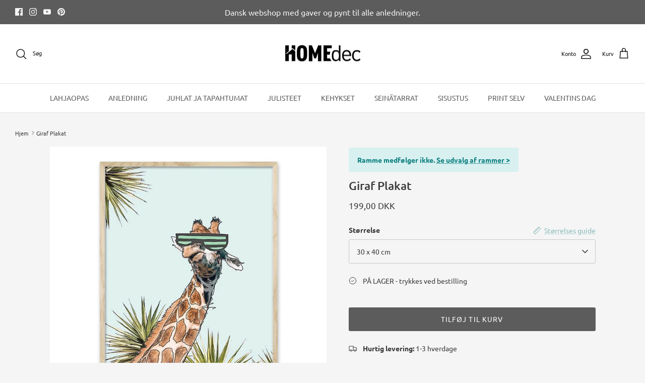

--- FILE ---
content_type: text/html; charset=utf-8
request_url: https://homedec.fi/products/giraf-plakat
body_size: 35251
content:
<!DOCTYPE html><html lang="fi" dir="ltr">
<head> 
  <link rel="preload" href="https://d1liekpayvooaz.cloudfront.net/apps/customizery/customizery.js?shop=hejtrine.myshopify.com" as="script">
  <script src="//d1liekpayvooaz.cloudfront.net/apps/customizery/customizery.js?shop=hejtrine.myshopify.com"></script>
  <!-- Symmetry 6.0.3 -->

  <title>
    Plakat til børneværelset fra Papaia &ndash; Homedec.dk
  </title>

  <meta charset="utf-8" />
<meta name="viewport" content="width=device-width,initial-scale=1.0" />
<meta http-equiv="X-UA-Compatible" content="IE=edge"><meta name="description" content="En fin plakat til børneværelset med et legende motiv af en cool giraf med solbriller på. Plakaten er udført af Papaia, som har et levende univers. Plakaten er perfekt til børneværelset, hvor der er fyldt med god energi.  Ramme kan tilkøbes. Se alle rammer her &amp;gt;"><link rel="preload" href="//cdn.shopify.com/s/files/1/0574/0809/4268/t/1/assets/prefetch_critical_resources.js" as="script">
<script src="//cdn.shopify.com/s/files/1/0574/0809/4268/t/1/assets/prefetch_critical_resources.js" type="text/javascript"></script>
<link rel="preconnect" href="https://cdn.shopify.com" crossorigin>
<link rel="preconnect" href="https://fonts.shopify.com" crossorigin>
<link rel="preconnect" href="https://monorail-edge.shopifysvc.com">
<script type="text/javascript"> const observer = new MutationObserver(e => { e.forEach(({ addedNodes: e }) => { e.forEach(e => { 1 === e.nodeType && "SCRIPT" === e.tagName && (e.innerHTML.includes("asyncLoad") && (e.innerHTML = e.innerHTML.replace("if(window.attachEvent)", "document.addEventListener('asyncLazyLoad',function(event){asyncLoad();});if(window.attachEvent)").replaceAll(", asyncLoad", ", function(){}")), e.innerHTML.includes("PreviewBarInjector") && (e.innerHTML = e.innerHTML.replace("DOMContentLoaded", "asyncLazyLoad")), (e.className == 'analytics') && (e.type = 'text/lazyload'),(e.src.includes("assets/storefront/features")||e.src.includes("assets/shopify_pay")||e.src.includes("connect.facebook.net"))&&(e.setAttribute("data-src", e.src), e.removeAttribute("src")))})})});observer.observe(document.documentElement,{childList:!0,subtree:!0})</script><link rel="preload" as="font" data-href="//homedec.fi/cdn/fonts/ubuntu/ubuntu_n4.2c466c9d72970fbeeea5774a5658b256f03b28fd.woff2" type="font/woff2" crossorigin><link rel="preload" as="font" data-href="//homedec.fi/cdn/fonts/ubuntu/ubuntu_n4.2c466c9d72970fbeeea5774a5658b256f03b28fd.woff2" type="font/woff2" crossorigin><link rel="preload" as="font" data-href="//homedec.fi/cdn/fonts/ubuntu/ubuntu_n5.73a0122c625a1bf38a89e87e3b93ee3e9afb5645.woff2" type="font/woff2" crossorigin><link rel="preload" as="font" data-href="//homedec.fi/cdn/fonts/ubuntu/ubuntu_n4.2c466c9d72970fbeeea5774a5658b256f03b28fd.woff2" type="font/woff2" crossorigin><link rel="preload" href="//homedec.fi/cdn/shop/t/51/assets/vendor.min.js?v=11589511144441591071765447156" as="script">
<link rel="preload" href="//homedec.fi/cdn/shop/t/51/assets/theme.js?v=85417484044267405871765447156" as="script"><link rel="canonical" href="https://homedec.fi/products/giraf-plakat" /><link rel="icon" href="//homedec.fi/cdn/shop/files/homedec-some_logo_redigeret.png?crop=center&height=48&v=1662534431&width=48" type="image/png">
<style>
    @font-face {
  font-family: Ubuntu;
  font-weight: 400;
  font-style: normal;
  font-display: fallback;
  src: url("//homedec.fi/cdn/fonts/ubuntu/ubuntu_n4.2c466c9d72970fbeeea5774a5658b256f03b28fd.woff2") format("woff2"),
       url("//homedec.fi/cdn/fonts/ubuntu/ubuntu_n4.7d58d3bbaa6e4145f1df3f31b336b0f96f56885c.woff") format("woff");
}

    @font-face {
  font-family: Ubuntu;
  font-weight: 700;
  font-style: normal;
  font-display: fallback;
  src: url("//homedec.fi/cdn/fonts/ubuntu/ubuntu_n7.4a6a6a4bfdf210d52361d51ed5ba695d22312936.woff2") format("woff2"),
       url("//homedec.fi/cdn/fonts/ubuntu/ubuntu_n7.fa4aeac3536c478d3ad5cc842b960c40fcfddac6.woff") format("woff");
}

    @font-face {
  font-family: Ubuntu;
  font-weight: 500;
  font-style: normal;
  font-display: fallback;
  src: url("//homedec.fi/cdn/fonts/ubuntu/ubuntu_n5.73a0122c625a1bf38a89e87e3b93ee3e9afb5645.woff2") format("woff2"),
       url("//homedec.fi/cdn/fonts/ubuntu/ubuntu_n5.5c082d0da48d9f31b297753ec73533fd4e8c1946.woff") format("woff");
}

    @font-face {
  font-family: Ubuntu;
  font-weight: 400;
  font-style: italic;
  font-display: fallback;
  src: url("//homedec.fi/cdn/fonts/ubuntu/ubuntu_i4.e583bb209b0be46b8bdac75f5d80113af7f36c94.woff2") format("woff2"),
       url("//homedec.fi/cdn/fonts/ubuntu/ubuntu_i4.d7a0a3b4fccf4ef458e998326e91421401b23b79.woff") format("woff");
}

    @font-face {
  font-family: Ubuntu;
  font-weight: 700;
  font-style: italic;
  font-display: fallback;
  src: url("//homedec.fi/cdn/fonts/ubuntu/ubuntu_i7.737f77bbb44c144d52150838348be2537a57490f.woff2") format("woff2"),
       url("//homedec.fi/cdn/fonts/ubuntu/ubuntu_i7.55fd28057e8c2d7cc06dd78c018208f4caeab515.woff") format("woff");
}

    @font-face {
  font-family: Ubuntu;
  font-weight: 500;
  font-style: normal;
  font-display: fallback;
  src: url("//homedec.fi/cdn/fonts/ubuntu/ubuntu_n5.73a0122c625a1bf38a89e87e3b93ee3e9afb5645.woff2") format("woff2"),
       url("//homedec.fi/cdn/fonts/ubuntu/ubuntu_n5.5c082d0da48d9f31b297753ec73533fd4e8c1946.woff") format("woff");
}

    @font-face {
  font-family: Ubuntu;
  font-weight: 400;
  font-style: normal;
  font-display: fallback;
  src: url("//homedec.fi/cdn/fonts/ubuntu/ubuntu_n4.2c466c9d72970fbeeea5774a5658b256f03b28fd.woff2") format("woff2"),
       url("//homedec.fi/cdn/fonts/ubuntu/ubuntu_n4.7d58d3bbaa6e4145f1df3f31b336b0f96f56885c.woff") format("woff");
}

    @font-face {
  font-family: Ubuntu;
  font-weight: 400;
  font-style: normal;
  font-display: fallback;
  src: url("//homedec.fi/cdn/fonts/ubuntu/ubuntu_n4.2c466c9d72970fbeeea5774a5658b256f03b28fd.woff2") format("woff2"),
       url("//homedec.fi/cdn/fonts/ubuntu/ubuntu_n4.7d58d3bbaa6e4145f1df3f31b336b0f96f56885c.woff") format("woff");
}

    
  </style>

  <meta property="og:site_name" content="Homedec.dk">
<meta property="og:url" content="https://homedec.fi/products/giraf-plakat">
<meta property="og:title" content="Plakat til børneværelset fra Papaia">
<meta property="og:type" content="product">
<meta property="og:description" content="En fin plakat til børneværelset med et legende motiv af en cool giraf med solbriller på. Plakaten er udført af Papaia, som har et levende univers. Plakaten er perfekt til børneværelset, hvor der er fyldt med god energi.  Ramme kan tilkøbes. Se alle rammer her &amp;gt;"><meta property="og:image" content="http://homedec.fi/cdn/shop/products/PA-003-papaia-plakat-giraf_1200x1200.jpg?v=1593461332">
  <meta property="og:image:secure_url" content="https://homedec.fi/cdn/shop/products/PA-003-papaia-plakat-giraf_1200x1200.jpg?v=1593461332">
  <meta property="og:image:width" content="4167">
  <meta property="og:image:height" content="4167"><meta property="og:price:amount" content="199,00">
  <meta property="og:price:currency" content="DKK"><meta name="twitter:card" content="summary_large_image">
<meta name="twitter:title" content="Plakat til børneværelset fra Papaia">
<meta name="twitter:description" content="En fin plakat til børneværelset med et legende motiv af en cool giraf med solbriller på. Plakaten er udført af Papaia, som har et levende univers. Plakaten er perfekt til børneværelset, hvor der er fyldt med god energi.  Ramme kan tilkøbes. Se alle rammer her &amp;gt;">


  <link href="//homedec.fi/cdn/shop/t/51/assets/styles.css?v=44682113167763727791767611702" rel="stylesheet" type="text/css" media="all" />
<script>
    window.theme = window.theme || {};
    theme.money_format_with_product_code_preference = "{{amount_with_comma_separator}} DKK";
    theme.money_format_with_cart_code_preference = "{{amount_with_comma_separator}} kr";
    theme.money_format = "{{amount_with_comma_separator}} kr";
    theme.strings = {
      previous: "Tidligere",
      next: "Næste",
      addressError: "Der opstod en fejl ved at slå op på adressen",
      addressNoResults: "Ingen resultater for denne adresse",
      addressQueryLimit: "Du har overskredet brugsgrænse for Google API. Overvej at opgradere til en  \u003ca href=\"https:\/\/developers.google.com\/maps\/premium\/usage-limits\"\u003ePremium Plan\u003c\/a\u003e.",
      authError: "Der opstod et problem med at godkende din Google Maps API-nøgle.",
      icon_labels_left: "Venstre",
      icon_labels_right: "Højre",
      icon_labels_down: "Ned",
      icon_labels_close: "Tæt",
      icon_labels_plus: "Plus",
      imageSlider: "Billeder",
      cart_terms_confirmation: "Du skal acceptere vilkårene og betingelserne, før du fortsætter.",
      cart_general_quantity_too_high: "Du kan kun have [QUANTITY] i din indkøbskurv",
      products_listing_from: "Fra",
      layout_live_search_see_all: "Vis alle",
      products_product_add_to_cart: "Tilføj til Kurv",
      products_variant_no_stock: "Udsolgt",
      products_variant_non_existent: "Ikke Tilgængelig",
      products_product_pick_a: "Vælg en",
      general_navigation_menu_toggle_aria_label: "Skift menu",
      general_accessibility_labels_close: "Tæt",
      products_product_added_to_cart: "Lagt",
      general_quick_search_pages: "Sider",
      general_quick_search_no_results: "Beklager, vi kunne ikke finde nogen resultater",
      collections_general_see_all_subcollections: "Se alt..."
    };
    theme.routes = {
      cart_url: '/cart',
      cart_add_url: '/cart/add.js',
      cart_update_url: '/cart/update.js',
      predictive_search_url: '/search/suggest'
    };
    theme.settings = {
      cart_type: "drawer",
      after_add_to_cart: "drawer",
      quickbuy_style: "off",
      avoid_orphans: true
    };
    document.documentElement.classList.add('js');
  </script>

  <script src="//homedec.fi/cdn/shop/t/51/assets/vendor.min.js?v=11589511144441591071765447156" defer="defer"></script>
  <script src="//homedec.fi/cdn/shop/t/51/assets/theme.js?v=85417484044267405871765447156" defer="defer"></script>

  <script>window.performance && window.performance.mark && window.performance.mark('shopify.content_for_header.start');</script><meta name="google-site-verification" content="rr1euPX5G8MQY8m-09YxMA34vp3lWaKBRAe5fBbOCd4">
<meta name="facebook-domain-verification" content="lkp75hl1yiwxh0jwf07qjesbn34ceb">
<meta name="facebook-domain-verification" content="lkp75hl1yiwxh0jwf07qjesbn34ceb">
<meta id="shopify-digital-wallet" name="shopify-digital-wallet" content="/6507855925/digital_wallets/dialog">
<link rel="alternate" hreflang="x-default" href="https://homedec.dk/products/giraf-plakat">
<link rel="alternate" hreflang="da" href="https://homedec.dk/products/giraf-plakat">
<link rel="alternate" hreflang="sv-SE" href="https://homedec.se/products/giraf-plakat">
<link rel="alternate" hreflang="fi-FI" href="https://homedec.fi/products/giraf-plakat">
<link rel="alternate" hreflang="pl-PL" href="https://homedec.pl/products/giraf-plakat">
<link rel="alternate" hreflang="de-AT" href="https://homedec.at/products/giraf-plakat">
<link rel="alternate" hreflang="de-DE" href="https://home-dec.de/products/giraf-plakat">
<link rel="alternate" type="application/json+oembed" href="https://homedec.fi/products/giraf-plakat.oembed">
<script async="async" src="/checkouts/internal/preloads.js?locale=fi-FI"></script>
<script id="shopify-features" type="application/json">{"accessToken":"13fa291e53d00fea154d3d06c5980197","betas":["rich-media-storefront-analytics"],"domain":"homedec.fi","predictiveSearch":true,"shopId":6507855925,"locale":"fi"}</script>
<script>var Shopify = Shopify || {};
Shopify.shop = "hejtrine.myshopify.com";
Shopify.locale = "fi";
Shopify.currency = {"active":"DKK","rate":"1.0"};
Shopify.country = "FI";
Shopify.theme = {"name":"Kopi af Symmetry | Posterly Fix","id":190520328524,"schema_name":"Symmetry","schema_version":"6.0.3","theme_store_id":568,"role":"main"};
Shopify.theme.handle = "null";
Shopify.theme.style = {"id":null,"handle":null};
Shopify.cdnHost = "homedec.fi/cdn";
Shopify.routes = Shopify.routes || {};
Shopify.routes.root = "/";</script>
<script type="module">!function(o){(o.Shopify=o.Shopify||{}).modules=!0}(window);</script>
<script>!function(o){function n(){var o=[];function n(){o.push(Array.prototype.slice.apply(arguments))}return n.q=o,n}var t=o.Shopify=o.Shopify||{};t.loadFeatures=n(),t.autoloadFeatures=n()}(window);</script>
<script id="shop-js-analytics" type="application/json">{"pageType":"product"}</script>
<script defer="defer" async type="module" src="//homedec.fi/cdn/shopifycloud/shop-js/modules/v2/client.init-shop-cart-sync_BaVYBPKc.fi.esm.js"></script>
<script defer="defer" async type="module" src="//homedec.fi/cdn/shopifycloud/shop-js/modules/v2/chunk.common_CTbb0h5t.esm.js"></script>
<script defer="defer" async type="module" src="//homedec.fi/cdn/shopifycloud/shop-js/modules/v2/chunk.modal_DUS8DR4E.esm.js"></script>
<script type="module">
  await import("//homedec.fi/cdn/shopifycloud/shop-js/modules/v2/client.init-shop-cart-sync_BaVYBPKc.fi.esm.js");
await import("//homedec.fi/cdn/shopifycloud/shop-js/modules/v2/chunk.common_CTbb0h5t.esm.js");
await import("//homedec.fi/cdn/shopifycloud/shop-js/modules/v2/chunk.modal_DUS8DR4E.esm.js");

  window.Shopify.SignInWithShop?.initShopCartSync?.({"fedCMEnabled":true,"windoidEnabled":true});

</script>
<script>(function() {
  var isLoaded = false;
  function asyncLoad() {
    if (isLoaded) return;
    isLoaded = true;
    var urls = ["\/\/d1liekpayvooaz.cloudfront.net\/apps\/customizery\/customizery.js?shop=hejtrine.myshopify.com","https:\/\/app.posterlyapp.io\/redirector.js?shop=hejtrine.myshopify.com","https:\/\/cdn.nfcube.com\/69ab5428e547c6cd4ac574ee4dcd10af.js?shop=hejtrine.myshopify.com","https:\/\/spin.bestfreecdn.com\/storage\/js\/spin-6507855925.js?ver=1\u0026shop=hejtrine.myshopify.com","https:\/\/spin.bestfreecdn.com\/storage\/js\/spin-6507855925.js?ver=1\u0026shop=hejtrine.myshopify.com"];
    for (var i = 0; i < urls.length; i++) {
      var s = document.createElement('script');
      s.type = 'text/javascript';
      s.async = true;
      s.src = urls[i];
      var x = document.getElementsByTagName('script')[0];
      x.parentNode.insertBefore(s, x);
    }
  };
  if(window.attachEvent) {
    window.attachEvent('onload', asyncLoad);
  } else {
    window.addEventListener('load', asyncLoad, false);
  }
})();</script>
<script id="__st">var __st={"a":6507855925,"offset":3600,"reqid":"0bdb8fee-be1e-4ef6-be45-99aaccd60a51-1769407489","pageurl":"homedec.fi\/products\/giraf-plakat","u":"27fd4c029f0b","p":"product","rtyp":"product","rid":4871888207974};</script>
<script>window.ShopifyPaypalV4VisibilityTracking = true;</script>
<script id="captcha-bootstrap">!function(){'use strict';const t='contact',e='account',n='new_comment',o=[[t,t],['blogs',n],['comments',n],[t,'customer']],c=[[e,'customer_login'],[e,'guest_login'],[e,'recover_customer_password'],[e,'create_customer']],r=t=>t.map((([t,e])=>`form[action*='/${t}']:not([data-nocaptcha='true']) input[name='form_type'][value='${e}']`)).join(','),a=t=>()=>t?[...document.querySelectorAll(t)].map((t=>t.form)):[];function s(){const t=[...o],e=r(t);return a(e)}const i='password',u='form_key',d=['recaptcha-v3-token','g-recaptcha-response','h-captcha-response',i],f=()=>{try{return window.sessionStorage}catch{return}},m='__shopify_v',_=t=>t.elements[u];function p(t,e,n=!1){try{const o=window.sessionStorage,c=JSON.parse(o.getItem(e)),{data:r}=function(t){const{data:e,action:n}=t;return t[m]||n?{data:e,action:n}:{data:t,action:n}}(c);for(const[e,n]of Object.entries(r))t.elements[e]&&(t.elements[e].value=n);n&&o.removeItem(e)}catch(o){console.error('form repopulation failed',{error:o})}}const l='form_type',E='cptcha';function T(t){t.dataset[E]=!0}const w=window,h=w.document,L='Shopify',v='ce_forms',y='captcha';let A=!1;((t,e)=>{const n=(g='f06e6c50-85a8-45c8-87d0-21a2b65856fe',I='https://cdn.shopify.com/shopifycloud/storefront-forms-hcaptcha/ce_storefront_forms_captcha_hcaptcha.v1.5.2.iife.js',D={infoText:'hCaptchan suojaama',privacyText:'Tietosuoja',termsText:'Ehdot'},(t,e,n)=>{const o=w[L][v],c=o.bindForm;if(c)return c(t,g,e,D).then(n);var r;o.q.push([[t,g,e,D],n]),r=I,A||(h.body.append(Object.assign(h.createElement('script'),{id:'captcha-provider',async:!0,src:r})),A=!0)});var g,I,D;w[L]=w[L]||{},w[L][v]=w[L][v]||{},w[L][v].q=[],w[L][y]=w[L][y]||{},w[L][y].protect=function(t,e){n(t,void 0,e),T(t)},Object.freeze(w[L][y]),function(t,e,n,w,h,L){const[v,y,A,g]=function(t,e,n){const i=e?o:[],u=t?c:[],d=[...i,...u],f=r(d),m=r(i),_=r(d.filter((([t,e])=>n.includes(e))));return[a(f),a(m),a(_),s()]}(w,h,L),I=t=>{const e=t.target;return e instanceof HTMLFormElement?e:e&&e.form},D=t=>v().includes(t);t.addEventListener('submit',(t=>{const e=I(t);if(!e)return;const n=D(e)&&!e.dataset.hcaptchaBound&&!e.dataset.recaptchaBound,o=_(e),c=g().includes(e)&&(!o||!o.value);(n||c)&&t.preventDefault(),c&&!n&&(function(t){try{if(!f())return;!function(t){const e=f();if(!e)return;const n=_(t);if(!n)return;const o=n.value;o&&e.removeItem(o)}(t);const e=Array.from(Array(32),(()=>Math.random().toString(36)[2])).join('');!function(t,e){_(t)||t.append(Object.assign(document.createElement('input'),{type:'hidden',name:u})),t.elements[u].value=e}(t,e),function(t,e){const n=f();if(!n)return;const o=[...t.querySelectorAll(`input[type='${i}']`)].map((({name:t})=>t)),c=[...d,...o],r={};for(const[a,s]of new FormData(t).entries())c.includes(a)||(r[a]=s);n.setItem(e,JSON.stringify({[m]:1,action:t.action,data:r}))}(t,e)}catch(e){console.error('failed to persist form',e)}}(e),e.submit())}));const S=(t,e)=>{t&&!t.dataset[E]&&(n(t,e.some((e=>e===t))),T(t))};for(const o of['focusin','change'])t.addEventListener(o,(t=>{const e=I(t);D(e)&&S(e,y())}));const B=e.get('form_key'),M=e.get(l),P=B&&M;t.addEventListener('DOMContentLoaded',(()=>{const t=y();if(P)for(const e of t)e.elements[l].value===M&&p(e,B);[...new Set([...A(),...v().filter((t=>'true'===t.dataset.shopifyCaptcha))])].forEach((e=>S(e,t)))}))}(h,new URLSearchParams(w.location.search),n,t,e,['guest_login'])})(!0,!0)}();</script>
<script integrity="sha256-4kQ18oKyAcykRKYeNunJcIwy7WH5gtpwJnB7kiuLZ1E=" data-source-attribution="shopify.loadfeatures" defer="defer" src="//homedec.fi/cdn/shopifycloud/storefront/assets/storefront/load_feature-a0a9edcb.js" crossorigin="anonymous"></script>
<script data-source-attribution="shopify.dynamic_checkout.dynamic.init">var Shopify=Shopify||{};Shopify.PaymentButton=Shopify.PaymentButton||{isStorefrontPortableWallets:!0,init:function(){window.Shopify.PaymentButton.init=function(){};var t=document.createElement("script");t.src="https://homedec.fi/cdn/shopifycloud/portable-wallets/latest/portable-wallets.fi.js",t.type="module",document.head.appendChild(t)}};
</script>
<script data-source-attribution="shopify.dynamic_checkout.buyer_consent">
  function portableWalletsHideBuyerConsent(e){var t=document.getElementById("shopify-buyer-consent"),n=document.getElementById("shopify-subscription-policy-button");t&&n&&(t.classList.add("hidden"),t.setAttribute("aria-hidden","true"),n.removeEventListener("click",e))}function portableWalletsShowBuyerConsent(e){var t=document.getElementById("shopify-buyer-consent"),n=document.getElementById("shopify-subscription-policy-button");t&&n&&(t.classList.remove("hidden"),t.removeAttribute("aria-hidden"),n.addEventListener("click",e))}window.Shopify?.PaymentButton&&(window.Shopify.PaymentButton.hideBuyerConsent=portableWalletsHideBuyerConsent,window.Shopify.PaymentButton.showBuyerConsent=portableWalletsShowBuyerConsent);
</script>
<script data-source-attribution="shopify.dynamic_checkout.cart.bootstrap">document.addEventListener("DOMContentLoaded",(function(){function t(){return document.querySelector("shopify-accelerated-checkout-cart, shopify-accelerated-checkout")}if(t())Shopify.PaymentButton.init();else{new MutationObserver((function(e,n){t()&&(Shopify.PaymentButton.init(),n.disconnect())})).observe(document.body,{childList:!0,subtree:!0})}}));
</script>
<script id='scb4127' type='text/javascript' async='' src='https://homedec.fi/cdn/shopifycloud/privacy-banner/storefront-banner.js'></script><script id="sections-script" data-sections="product-recommendations" defer="defer" src="//homedec.fi/cdn/shop/t/51/compiled_assets/scripts.js?v=25702"></script>
<script>window.performance && window.performance.mark && window.performance.mark('shopify.content_for_header.end');</script>
  <script src="//cdn.shopify.com/s/files/1/0574/0809/4268/t/1/assets/bootstrap-29.0.69.js" type="text/javascript"></script>
  
<!-- teeinblue scripts. DON'T MODIFY!!! -->
<script> 
window.teeinblueShop = {
  shopCurrency: "DKK",
};
</script>









<script id="teeinblue-product-data">
window.TeeInBlueCampaign = {
  
  isTeeInBlueProduct: false,
  productId: 4871888207974,
};
</script>


<!-- teeinblue scripts end. -->

<script type="text/javascript">const posterly_theme_vars = { design_id: '', sku: 'TR-PA003-30' };</script>



<!-- Hotjar Tracking Code for https://homedec.dk/ -->
<script>
    (function(h,o,t,j,a,r){
        h.hj=h.hj||function(){(h.hj.q=h.hj.q||[]).push(arguments)};
        h._hjSettings={hjid:3704867,hjsv:6};
        a=o.getElementsByTagName('head')[0];
        r=o.createElement('script');r.async=1;
        r.src=t+h._hjSettings.hjid+j+h._hjSettings.hjsv;
        a.appendChild(r);
    })(window,document,'https://static.hotjar.com/c/hotjar-','.js?sv=');
</script>
  
<!-- Meta Pixel Code -->
<script>
!function(f,b,e,v,n,t,s)
{if(f.fbq)return;n=f.fbq=function(){n.callMethod?
n.callMethod.apply(n,arguments):n.queue.push(arguments)};
if(!f._fbq)f._fbq=n;n.push=n;n.loaded=!0;n.version='2.0';
n.queue=[];t=b.createElement(e);t.async=!0;
t.src=v;s=b.getElementsByTagName(e)[0];
s.parentNode.insertBefore(t,s)}(window, document,'script',
'https://connect.facebook.net/en_US/fbevents.js');
fbq('init', '941493795882330');
fbq('track', 'PageView');
</script>
<noscript><img height="1" width="1" style="display:none"
src="https://www.facebook.com/tr?id=941493795882330&ev=PageView&noscript=1"
/></noscript>
<!-- End Meta Pixel Code -->



  <!-- Google tag (gtag.js) -->
<script async src="https://www.googletagmanager.com/gtag/js?id=AW-741249467"></script>
<script>
  window.dataLayer = window.dataLayer || [];
  function gtag(){dataLayer.push(arguments);}
  gtag('js', new Date());

  gtag('config', 'AW-741249467');
</script>

<!-- Event snippet for Køb conversion page -->
<script>
  gtag('event', 'conversion', {
      'send_to': 'AW-438068069/vOYlCKryz7sZEOXG8dAB',
      'value': 1.0,
      'currency': 'DKK',
      'transaction_id': ''
  });
</script>

  <!-- Google tag (gtag.js) -->
<script async src="https://www.googletagmanager.com/gtag/js?id=AW-741249467">
</script>
<script>
  window.dataLayer = window.dataLayer || [];
  function gtag(){dataLayer.push(arguments);}
  gtag('js', new Date());

  gtag('config', 'AW-741249467');
</script>

<script src="//homedec.fi/cdn/shop/t/51/assets/byliste.js?v=33760642785226584171765447156" type="text/javascript"></script>
<script src="//homedec.fi/cdn/shop/t/51/assets/familieliste.js?v=106193969030708719921767950076" type="text/javascript"></script>


<!-- BEGIN app block: shopify://apps/zepto-product-personalizer/blocks/product_personalizer_main/7411210d-7b32-4c09-9455-e129e3be4729 --><!-- BEGIN app snippet: product-personalizer -->



  
 
 

<!-- END app snippet -->
<!-- BEGIN app snippet: zepto_common --><script>
var pplr_cart = {"note":null,"attributes":{},"original_total_price":0,"total_price":0,"total_discount":0,"total_weight":0.0,"item_count":0,"items":[],"requires_shipping":false,"currency":"DKK","items_subtotal_price":0,"cart_level_discount_applications":[],"checkout_charge_amount":0};
var pplr_shop_currency = "DKK";
var pplr_enabled_currencies_size = 1;
var pplr_money_formate = "{{amount_with_comma_separator}} kr";
var pplr_manual_theme_selector=["CartCount span","tr:has([name*=updates])","tr img:first,.cart-drawer__options , .cart-item__image ,  .AspectRatio img",".line-item__title, .meta span,.cart-drawer__options:last-of-type , .cart-drawer__item-properties , .cart__properties , .CartItem__PropertyList , .cart__item-meta .cart__product-properties , .properties , .item-details h6 small",".cart__item--price",".dsds",".pplr_item_remove",".ajaxcart__qty , .PageContent , #CartContainer , .cart-summary-item__quantity , .nt_fk_canvas , .cart__cell--quantity , #mainContent , .cart-drawer__content , .cart__table tbody",".header__cart-price-bubble span[data-cart-price-bubble] , .cart-drawer__subtotal-value , .cart-drawer__subtotal-number , .ajaxcart__subtotal .grid .grid__item.one-third.text-right , .ajaxcart__subtotal , .cart__footer__value[data-cart-final] , .text-right.price.price--amount .price ,  .cart__item-sub div[data-subtotal] , .cart-cost .money , .cart__subtotal .money , .amount .theme-money , .cart_tot_price .transcy-money , .cart__total__money , .cart-subtotal__price , .cart__subtotal , .cart__subtotal-price .wcp-original-cart-total , #CartCost","form[action*=cart] [name=checkout]","Klik for at se billede","0","Discount Code {{ code }} is invalid","Discount code","Apply",".SomeClass","Subtotal","Shipping","EST. TOTAL"];
</script>
<script defer src="//cdn-zeptoapps.com/product-personalizer/pplr_common.js?v=26" ></script><!-- END app snippet -->

<!-- END app block --><script src="https://cdn.shopify.com/extensions/e8878072-2f6b-4e89-8082-94b04320908d/inbox-1254/assets/inbox-chat-loader.js" type="text/javascript" defer="defer"></script>
<script src="https://cdn.shopify.com/extensions/4e276193-403c-423f-833c-fefed71819cf/forms-2298/assets/shopify-forms-loader.js" type="text/javascript" defer="defer"></script>
<link href="https://monorail-edge.shopifysvc.com" rel="dns-prefetch">
<script>(function(){if ("sendBeacon" in navigator && "performance" in window) {try {var session_token_from_headers = performance.getEntriesByType('navigation')[0].serverTiming.find(x => x.name == '_s').description;} catch {var session_token_from_headers = undefined;}var session_cookie_matches = document.cookie.match(/_shopify_s=([^;]*)/);var session_token_from_cookie = session_cookie_matches && session_cookie_matches.length === 2 ? session_cookie_matches[1] : "";var session_token = session_token_from_headers || session_token_from_cookie || "";function handle_abandonment_event(e) {var entries = performance.getEntries().filter(function(entry) {return /monorail-edge.shopifysvc.com/.test(entry.name);});if (!window.abandonment_tracked && entries.length === 0) {window.abandonment_tracked = true;var currentMs = Date.now();var navigation_start = performance.timing.navigationStart;var payload = {shop_id: 6507855925,url: window.location.href,navigation_start,duration: currentMs - navigation_start,session_token,page_type: "product"};window.navigator.sendBeacon("https://monorail-edge.shopifysvc.com/v1/produce", JSON.stringify({schema_id: "online_store_buyer_site_abandonment/1.1",payload: payload,metadata: {event_created_at_ms: currentMs,event_sent_at_ms: currentMs}}));}}window.addEventListener('pagehide', handle_abandonment_event);}}());</script>
<script id="web-pixels-manager-setup">(function e(e,d,r,n,o){if(void 0===o&&(o={}),!Boolean(null===(a=null===(i=window.Shopify)||void 0===i?void 0:i.analytics)||void 0===a?void 0:a.replayQueue)){var i,a;window.Shopify=window.Shopify||{};var t=window.Shopify;t.analytics=t.analytics||{};var s=t.analytics;s.replayQueue=[],s.publish=function(e,d,r){return s.replayQueue.push([e,d,r]),!0};try{self.performance.mark("wpm:start")}catch(e){}var l=function(){var e={modern:/Edge?\/(1{2}[4-9]|1[2-9]\d|[2-9]\d{2}|\d{4,})\.\d+(\.\d+|)|Firefox\/(1{2}[4-9]|1[2-9]\d|[2-9]\d{2}|\d{4,})\.\d+(\.\d+|)|Chrom(ium|e)\/(9{2}|\d{3,})\.\d+(\.\d+|)|(Maci|X1{2}).+ Version\/(15\.\d+|(1[6-9]|[2-9]\d|\d{3,})\.\d+)([,.]\d+|)( \(\w+\)|)( Mobile\/\w+|) Safari\/|Chrome.+OPR\/(9{2}|\d{3,})\.\d+\.\d+|(CPU[ +]OS|iPhone[ +]OS|CPU[ +]iPhone|CPU IPhone OS|CPU iPad OS)[ +]+(15[._]\d+|(1[6-9]|[2-9]\d|\d{3,})[._]\d+)([._]\d+|)|Android:?[ /-](13[3-9]|1[4-9]\d|[2-9]\d{2}|\d{4,})(\.\d+|)(\.\d+|)|Android.+Firefox\/(13[5-9]|1[4-9]\d|[2-9]\d{2}|\d{4,})\.\d+(\.\d+|)|Android.+Chrom(ium|e)\/(13[3-9]|1[4-9]\d|[2-9]\d{2}|\d{4,})\.\d+(\.\d+|)|SamsungBrowser\/([2-9]\d|\d{3,})\.\d+/,legacy:/Edge?\/(1[6-9]|[2-9]\d|\d{3,})\.\d+(\.\d+|)|Firefox\/(5[4-9]|[6-9]\d|\d{3,})\.\d+(\.\d+|)|Chrom(ium|e)\/(5[1-9]|[6-9]\d|\d{3,})\.\d+(\.\d+|)([\d.]+$|.*Safari\/(?![\d.]+ Edge\/[\d.]+$))|(Maci|X1{2}).+ Version\/(10\.\d+|(1[1-9]|[2-9]\d|\d{3,})\.\d+)([,.]\d+|)( \(\w+\)|)( Mobile\/\w+|) Safari\/|Chrome.+OPR\/(3[89]|[4-9]\d|\d{3,})\.\d+\.\d+|(CPU[ +]OS|iPhone[ +]OS|CPU[ +]iPhone|CPU IPhone OS|CPU iPad OS)[ +]+(10[._]\d+|(1[1-9]|[2-9]\d|\d{3,})[._]\d+)([._]\d+|)|Android:?[ /-](13[3-9]|1[4-9]\d|[2-9]\d{2}|\d{4,})(\.\d+|)(\.\d+|)|Mobile Safari.+OPR\/([89]\d|\d{3,})\.\d+\.\d+|Android.+Firefox\/(13[5-9]|1[4-9]\d|[2-9]\d{2}|\d{4,})\.\d+(\.\d+|)|Android.+Chrom(ium|e)\/(13[3-9]|1[4-9]\d|[2-9]\d{2}|\d{4,})\.\d+(\.\d+|)|Android.+(UC? ?Browser|UCWEB|U3)[ /]?(15\.([5-9]|\d{2,})|(1[6-9]|[2-9]\d|\d{3,})\.\d+)\.\d+|SamsungBrowser\/(5\.\d+|([6-9]|\d{2,})\.\d+)|Android.+MQ{2}Browser\/(14(\.(9|\d{2,})|)|(1[5-9]|[2-9]\d|\d{3,})(\.\d+|))(\.\d+|)|K[Aa][Ii]OS\/(3\.\d+|([4-9]|\d{2,})\.\d+)(\.\d+|)/},d=e.modern,r=e.legacy,n=navigator.userAgent;return n.match(d)?"modern":n.match(r)?"legacy":"unknown"}(),u="modern"===l?"modern":"legacy",c=(null!=n?n:{modern:"",legacy:""})[u],f=function(e){return[e.baseUrl,"/wpm","/b",e.hashVersion,"modern"===e.buildTarget?"m":"l",".js"].join("")}({baseUrl:d,hashVersion:r,buildTarget:u}),m=function(e){var d=e.version,r=e.bundleTarget,n=e.surface,o=e.pageUrl,i=e.monorailEndpoint;return{emit:function(e){var a=e.status,t=e.errorMsg,s=(new Date).getTime(),l=JSON.stringify({metadata:{event_sent_at_ms:s},events:[{schema_id:"web_pixels_manager_load/3.1",payload:{version:d,bundle_target:r,page_url:o,status:a,surface:n,error_msg:t},metadata:{event_created_at_ms:s}}]});if(!i)return console&&console.warn&&console.warn("[Web Pixels Manager] No Monorail endpoint provided, skipping logging."),!1;try{return self.navigator.sendBeacon.bind(self.navigator)(i,l)}catch(e){}var u=new XMLHttpRequest;try{return u.open("POST",i,!0),u.setRequestHeader("Content-Type","text/plain"),u.send(l),!0}catch(e){return console&&console.warn&&console.warn("[Web Pixels Manager] Got an unhandled error while logging to Monorail."),!1}}}}({version:r,bundleTarget:l,surface:e.surface,pageUrl:self.location.href,monorailEndpoint:e.monorailEndpoint});try{o.browserTarget=l,function(e){var d=e.src,r=e.async,n=void 0===r||r,o=e.onload,i=e.onerror,a=e.sri,t=e.scriptDataAttributes,s=void 0===t?{}:t,l=document.createElement("script"),u=document.querySelector("head"),c=document.querySelector("body");if(l.async=n,l.src=d,a&&(l.integrity=a,l.crossOrigin="anonymous"),s)for(var f in s)if(Object.prototype.hasOwnProperty.call(s,f))try{l.dataset[f]=s[f]}catch(e){}if(o&&l.addEventListener("load",o),i&&l.addEventListener("error",i),u)u.appendChild(l);else{if(!c)throw new Error("Did not find a head or body element to append the script");c.appendChild(l)}}({src:f,async:!0,onload:function(){if(!function(){var e,d;return Boolean(null===(d=null===(e=window.Shopify)||void 0===e?void 0:e.analytics)||void 0===d?void 0:d.initialized)}()){var d=window.webPixelsManager.init(e)||void 0;if(d){var r=window.Shopify.analytics;r.replayQueue.forEach((function(e){var r=e[0],n=e[1],o=e[2];d.publishCustomEvent(r,n,o)})),r.replayQueue=[],r.publish=d.publishCustomEvent,r.visitor=d.visitor,r.initialized=!0}}},onerror:function(){return m.emit({status:"failed",errorMsg:"".concat(f," has failed to load")})},sri:function(e){var d=/^sha384-[A-Za-z0-9+/=]+$/;return"string"==typeof e&&d.test(e)}(c)?c:"",scriptDataAttributes:o}),m.emit({status:"loading"})}catch(e){m.emit({status:"failed",errorMsg:(null==e?void 0:e.message)||"Unknown error"})}}})({shopId: 6507855925,storefrontBaseUrl: "https://homedec.dk",extensionsBaseUrl: "https://extensions.shopifycdn.com/cdn/shopifycloud/web-pixels-manager",monorailEndpoint: "https://monorail-edge.shopifysvc.com/unstable/produce_batch",surface: "storefront-renderer",enabledBetaFlags: ["2dca8a86"],webPixelsConfigList: [{"id":"901054796","configuration":"{\"config\":\"{\\\"google_tag_ids\\\":[\\\"G-8DXXR9XQMG\\\",\\\"AW-741249467\\\",\\\"GT-P85SH3V\\\"],\\\"target_country\\\":\\\"DK\\\",\\\"gtag_events\\\":[{\\\"type\\\":\\\"begin_checkout\\\",\\\"action_label\\\":[\\\"G-8DXXR9XQMG\\\",\\\"AW-741249467\\\/_VmJCJGSsJ4BELujuuEC\\\"]},{\\\"type\\\":\\\"search\\\",\\\"action_label\\\":[\\\"G-8DXXR9XQMG\\\",\\\"AW-741249467\\\/t8YPCJSSsJ4BELujuuEC\\\"]},{\\\"type\\\":\\\"view_item\\\",\\\"action_label\\\":[\\\"G-8DXXR9XQMG\\\",\\\"AW-741249467\\\/MGNyCIuSsJ4BELujuuEC\\\",\\\"MC-CXV9HBZ3K2\\\"]},{\\\"type\\\":\\\"purchase\\\",\\\"action_label\\\":[\\\"G-8DXXR9XQMG\\\",\\\"AW-741249467\\\/fkoqCIiSsJ4BELujuuEC\\\",\\\"MC-CXV9HBZ3K2\\\",\\\"AW-438068069\\\/vOYlCKryz7sZEOXG8dAB\\\"]},{\\\"type\\\":\\\"page_view\\\",\\\"action_label\\\":[\\\"G-8DXXR9XQMG\\\",\\\"AW-741249467\\\/ev4WCI2RsJ4BELujuuEC\\\",\\\"MC-CXV9HBZ3K2\\\"]},{\\\"type\\\":\\\"add_payment_info\\\",\\\"action_label\\\":[\\\"G-8DXXR9XQMG\\\",\\\"AW-741249467\\\/INxaCJeSsJ4BELujuuEC\\\"]},{\\\"type\\\":\\\"add_to_cart\\\",\\\"action_label\\\":[\\\"G-8DXXR9XQMG\\\",\\\"AW-741249467\\\/32GICI6SsJ4BELujuuEC\\\"]}],\\\"enable_monitoring_mode\\\":false}\"}","eventPayloadVersion":"v1","runtimeContext":"OPEN","scriptVersion":"b2a88bafab3e21179ed38636efcd8a93","type":"APP","apiClientId":1780363,"privacyPurposes":[],"dataSharingAdjustments":{"protectedCustomerApprovalScopes":["read_customer_address","read_customer_email","read_customer_name","read_customer_personal_data","read_customer_phone"]}},{"id":"397738316","configuration":"{\"pixel_id\":\"807638942976244\",\"pixel_type\":\"facebook_pixel\",\"metaapp_system_user_token\":\"-\"}","eventPayloadVersion":"v1","runtimeContext":"OPEN","scriptVersion":"ca16bc87fe92b6042fbaa3acc2fbdaa6","type":"APP","apiClientId":2329312,"privacyPurposes":["ANALYTICS","MARKETING","SALE_OF_DATA"],"dataSharingAdjustments":{"protectedCustomerApprovalScopes":["read_customer_address","read_customer_email","read_customer_name","read_customer_personal_data","read_customer_phone"]}},{"id":"145883468","configuration":"{\"tagID\":\"2614466152105\"}","eventPayloadVersion":"v1","runtimeContext":"STRICT","scriptVersion":"18031546ee651571ed29edbe71a3550b","type":"APP","apiClientId":3009811,"privacyPurposes":["ANALYTICS","MARKETING","SALE_OF_DATA"],"dataSharingAdjustments":{"protectedCustomerApprovalScopes":["read_customer_address","read_customer_email","read_customer_name","read_customer_personal_data","read_customer_phone"]}},{"id":"shopify-app-pixel","configuration":"{}","eventPayloadVersion":"v1","runtimeContext":"STRICT","scriptVersion":"0450","apiClientId":"shopify-pixel","type":"APP","privacyPurposes":["ANALYTICS","MARKETING"]},{"id":"shopify-custom-pixel","eventPayloadVersion":"v1","runtimeContext":"LAX","scriptVersion":"0450","apiClientId":"shopify-pixel","type":"CUSTOM","privacyPurposes":["ANALYTICS","MARKETING"]}],isMerchantRequest: false,initData: {"shop":{"name":"Homedec.dk","paymentSettings":{"currencyCode":"DKK"},"myshopifyDomain":"hejtrine.myshopify.com","countryCode":"DK","storefrontUrl":"https:\/\/homedec.fi"},"customer":null,"cart":null,"checkout":null,"productVariants":[{"price":{"amount":199.0,"currencyCode":"DKK"},"product":{"title":"Giraf Plakat","vendor":"Papaia","id":"4871888207974","untranslatedTitle":"Giraf Plakat","url":"\/products\/giraf-plakat","type":"Børne plakat"},"id":"31936174653542","image":{"src":"\/\/homedec.fi\/cdn\/shop\/products\/PA-003-papaia-plakat-giraf.jpg?v=1593461332"},"sku":"TR-PA003-30","title":"30 x 40 cm","untranslatedTitle":"30 x 40 cm"},{"price":{"amount":249.0,"currencyCode":"DKK"},"product":{"title":"Giraf Plakat","vendor":"Papaia","id":"4871888207974","untranslatedTitle":"Giraf Plakat","url":"\/products\/giraf-plakat","type":"Børne plakat"},"id":"31936174686310","image":{"src":"\/\/homedec.fi\/cdn\/shop\/products\/PA-003-papaia-plakat-giraf.jpg?v=1593461332"},"sku":"TR-PA003-40","title":"40 x 50 cm","untranslatedTitle":"40 x 50 cm"},{"price":{"amount":299.0,"currencyCode":"DKK"},"product":{"title":"Giraf Plakat","vendor":"Papaia","id":"4871888207974","untranslatedTitle":"Giraf Plakat","url":"\/products\/giraf-plakat","type":"Børne plakat"},"id":"31936174719078","image":{"src":"\/\/homedec.fi\/cdn\/shop\/products\/PA-003-papaia-plakat-giraf.jpg?v=1593461332"},"sku":"TR-PA003-50","title":"50 x 70 cm","untranslatedTitle":"50 x 70 cm"}],"purchasingCompany":null},},"https://homedec.fi/cdn","fcfee988w5aeb613cpc8e4bc33m6693e112",{"modern":"","legacy":""},{"shopId":"6507855925","storefrontBaseUrl":"https:\/\/homedec.dk","extensionBaseUrl":"https:\/\/extensions.shopifycdn.com\/cdn\/shopifycloud\/web-pixels-manager","surface":"storefront-renderer","enabledBetaFlags":"[\"2dca8a86\"]","isMerchantRequest":"false","hashVersion":"fcfee988w5aeb613cpc8e4bc33m6693e112","publish":"custom","events":"[[\"page_viewed\",{}],[\"product_viewed\",{\"productVariant\":{\"price\":{\"amount\":199.0,\"currencyCode\":\"DKK\"},\"product\":{\"title\":\"Giraf Plakat\",\"vendor\":\"Papaia\",\"id\":\"4871888207974\",\"untranslatedTitle\":\"Giraf Plakat\",\"url\":\"\/products\/giraf-plakat\",\"type\":\"Børne plakat\"},\"id\":\"31936174653542\",\"image\":{\"src\":\"\/\/homedec.fi\/cdn\/shop\/products\/PA-003-papaia-plakat-giraf.jpg?v=1593461332\"},\"sku\":\"TR-PA003-30\",\"title\":\"30 x 40 cm\",\"untranslatedTitle\":\"30 x 40 cm\"}}]]"});</script><script>
  window.ShopifyAnalytics = window.ShopifyAnalytics || {};
  window.ShopifyAnalytics.meta = window.ShopifyAnalytics.meta || {};
  window.ShopifyAnalytics.meta.currency = 'DKK';
  var meta = {"product":{"id":4871888207974,"gid":"gid:\/\/shopify\/Product\/4871888207974","vendor":"Papaia","type":"Børne plakat","handle":"giraf-plakat","variants":[{"id":31936174653542,"price":19900,"name":"Giraf Plakat - 30 x 40 cm","public_title":"30 x 40 cm","sku":"TR-PA003-30"},{"id":31936174686310,"price":24900,"name":"Giraf Plakat - 40 x 50 cm","public_title":"40 x 50 cm","sku":"TR-PA003-40"},{"id":31936174719078,"price":29900,"name":"Giraf Plakat - 50 x 70 cm","public_title":"50 x 70 cm","sku":"TR-PA003-50"}],"remote":false},"page":{"pageType":"product","resourceType":"product","resourceId":4871888207974,"requestId":"0bdb8fee-be1e-4ef6-be45-99aaccd60a51-1769407489"}};
  for (var attr in meta) {
    window.ShopifyAnalytics.meta[attr] = meta[attr];
  }
</script>
<script class="analytics">
  (function () {
    var customDocumentWrite = function(content) {
      var jquery = null;

      if (window.jQuery) {
        jquery = window.jQuery;
      } else if (window.Checkout && window.Checkout.$) {
        jquery = window.Checkout.$;
      }

      if (jquery) {
        jquery('body').append(content);
      }
    };

    var hasLoggedConversion = function(token) {
      if (token) {
        return document.cookie.indexOf('loggedConversion=' + token) !== -1;
      }
      return false;
    }

    var setCookieIfConversion = function(token) {
      if (token) {
        var twoMonthsFromNow = new Date(Date.now());
        twoMonthsFromNow.setMonth(twoMonthsFromNow.getMonth() + 2);

        document.cookie = 'loggedConversion=' + token + '; expires=' + twoMonthsFromNow;
      }
    }

    var trekkie = window.ShopifyAnalytics.lib = window.trekkie = window.trekkie || [];
    if (trekkie.integrations) {
      return;
    }
    trekkie.methods = [
      'identify',
      'page',
      'ready',
      'track',
      'trackForm',
      'trackLink'
    ];
    trekkie.factory = function(method) {
      return function() {
        var args = Array.prototype.slice.call(arguments);
        args.unshift(method);
        trekkie.push(args);
        return trekkie;
      };
    };
    for (var i = 0; i < trekkie.methods.length; i++) {
      var key = trekkie.methods[i];
      trekkie[key] = trekkie.factory(key);
    }
    trekkie.load = function(config) {
      trekkie.config = config || {};
      trekkie.config.initialDocumentCookie = document.cookie;
      var first = document.getElementsByTagName('script')[0];
      var script = document.createElement('script');
      script.type = 'text/javascript';
      script.onerror = function(e) {
        var scriptFallback = document.createElement('script');
        scriptFallback.type = 'text/javascript';
        scriptFallback.onerror = function(error) {
                var Monorail = {
      produce: function produce(monorailDomain, schemaId, payload) {
        var currentMs = new Date().getTime();
        var event = {
          schema_id: schemaId,
          payload: payload,
          metadata: {
            event_created_at_ms: currentMs,
            event_sent_at_ms: currentMs
          }
        };
        return Monorail.sendRequest("https://" + monorailDomain + "/v1/produce", JSON.stringify(event));
      },
      sendRequest: function sendRequest(endpointUrl, payload) {
        // Try the sendBeacon API
        if (window && window.navigator && typeof window.navigator.sendBeacon === 'function' && typeof window.Blob === 'function' && !Monorail.isIos12()) {
          var blobData = new window.Blob([payload], {
            type: 'text/plain'
          });

          if (window.navigator.sendBeacon(endpointUrl, blobData)) {
            return true;
          } // sendBeacon was not successful

        } // XHR beacon

        var xhr = new XMLHttpRequest();

        try {
          xhr.open('POST', endpointUrl);
          xhr.setRequestHeader('Content-Type', 'text/plain');
          xhr.send(payload);
        } catch (e) {
          console.log(e);
        }

        return false;
      },
      isIos12: function isIos12() {
        return window.navigator.userAgent.lastIndexOf('iPhone; CPU iPhone OS 12_') !== -1 || window.navigator.userAgent.lastIndexOf('iPad; CPU OS 12_') !== -1;
      }
    };
    Monorail.produce('monorail-edge.shopifysvc.com',
      'trekkie_storefront_load_errors/1.1',
      {shop_id: 6507855925,
      theme_id: 190520328524,
      app_name: "storefront",
      context_url: window.location.href,
      source_url: "//homedec.fi/cdn/s/trekkie.storefront.8d95595f799fbf7e1d32231b9a28fd43b70c67d3.min.js"});

        };
        scriptFallback.async = true;
        scriptFallback.src = '//homedec.fi/cdn/s/trekkie.storefront.8d95595f799fbf7e1d32231b9a28fd43b70c67d3.min.js';
        first.parentNode.insertBefore(scriptFallback, first);
      };
      script.async = true;
      script.src = '//homedec.fi/cdn/s/trekkie.storefront.8d95595f799fbf7e1d32231b9a28fd43b70c67d3.min.js';
      first.parentNode.insertBefore(script, first);
    };
    trekkie.load(
      {"Trekkie":{"appName":"storefront","development":false,"defaultAttributes":{"shopId":6507855925,"isMerchantRequest":null,"themeId":190520328524,"themeCityHash":"7575568189234951725","contentLanguage":"fi","currency":"DKK","eventMetadataId":"86e48eae-d55a-40d6-8145-ad7d7e85b271"},"isServerSideCookieWritingEnabled":true,"monorailRegion":"shop_domain","enabledBetaFlags":["65f19447"]},"Session Attribution":{},"S2S":{"facebookCapiEnabled":true,"source":"trekkie-storefront-renderer","apiClientId":580111}}
    );

    var loaded = false;
    trekkie.ready(function() {
      if (loaded) return;
      loaded = true;

      window.ShopifyAnalytics.lib = window.trekkie;

      var originalDocumentWrite = document.write;
      document.write = customDocumentWrite;
      try { window.ShopifyAnalytics.merchantGoogleAnalytics.call(this); } catch(error) {};
      document.write = originalDocumentWrite;

      window.ShopifyAnalytics.lib.page(null,{"pageType":"product","resourceType":"product","resourceId":4871888207974,"requestId":"0bdb8fee-be1e-4ef6-be45-99aaccd60a51-1769407489","shopifyEmitted":true});

      var match = window.location.pathname.match(/checkouts\/(.+)\/(thank_you|post_purchase)/)
      var token = match? match[1]: undefined;
      if (!hasLoggedConversion(token)) {
        setCookieIfConversion(token);
        window.ShopifyAnalytics.lib.track("Viewed Product",{"currency":"DKK","variantId":31936174653542,"productId":4871888207974,"productGid":"gid:\/\/shopify\/Product\/4871888207974","name":"Giraf Plakat - 30 x 40 cm","price":"199.00","sku":"TR-PA003-30","brand":"Papaia","variant":"30 x 40 cm","category":"Børne plakat","nonInteraction":true,"remote":false},undefined,undefined,{"shopifyEmitted":true});
      window.ShopifyAnalytics.lib.track("monorail:\/\/trekkie_storefront_viewed_product\/1.1",{"currency":"DKK","variantId":31936174653542,"productId":4871888207974,"productGid":"gid:\/\/shopify\/Product\/4871888207974","name":"Giraf Plakat - 30 x 40 cm","price":"199.00","sku":"TR-PA003-30","brand":"Papaia","variant":"30 x 40 cm","category":"Børne plakat","nonInteraction":true,"remote":false,"referer":"https:\/\/homedec.fi\/products\/giraf-plakat"});
      }
    });


        var eventsListenerScript = document.createElement('script');
        eventsListenerScript.async = true;
        eventsListenerScript.src = "//homedec.fi/cdn/shopifycloud/storefront/assets/shop_events_listener-3da45d37.js";
        document.getElementsByTagName('head')[0].appendChild(eventsListenerScript);

})();</script>
  <script>
  if (!window.ga || (window.ga && typeof window.ga !== 'function')) {
    window.ga = function ga() {
      (window.ga.q = window.ga.q || []).push(arguments);
      if (window.Shopify && window.Shopify.analytics && typeof window.Shopify.analytics.publish === 'function') {
        window.Shopify.analytics.publish("ga_stub_called", {}, {sendTo: "google_osp_migration"});
      }
      console.error("Shopify's Google Analytics stub called with:", Array.from(arguments), "\nSee https://help.shopify.com/manual/promoting-marketing/pixels/pixel-migration#google for more information.");
    };
    if (window.Shopify && window.Shopify.analytics && typeof window.Shopify.analytics.publish === 'function') {
      window.Shopify.analytics.publish("ga_stub_initialized", {}, {sendTo: "google_osp_migration"});
    }
  }
</script>
<script
  defer
  src="https://homedec.fi/cdn/shopifycloud/perf-kit/shopify-perf-kit-3.0.4.min.js"
  data-application="storefront-renderer"
  data-shop-id="6507855925"
  data-render-region="gcp-us-east1"
  data-page-type="product"
  data-theme-instance-id="190520328524"
  data-theme-name="Symmetry"
  data-theme-version="6.0.3"
  data-monorail-region="shop_domain"
  data-resource-timing-sampling-rate="10"
  data-shs="true"
  data-shs-beacon="true"
  data-shs-export-with-fetch="true"
  data-shs-logs-sample-rate="1"
  data-shs-beacon-endpoint="https://homedec.fi/api/collect"
></script>
</head>

<body class="template-product
 template-suffix-plakat-pa-lager" data-cc-animate-timeout="0"><script>
      if ('IntersectionObserver' in window) {
        document.body.classList.add("cc-animate-enabled");
      }
    </script><a class="skip-link visually-hidden" href="#content">Hop til indhold</a>

  <div id="shopify-section-cart-drawer" class="shopify-section section-cart-drawer"><div data-section-id="cart-drawer" data-section-type="cart-drawer" data-form-action="/cart" data-form-method="post">
  <div class="cart-drawer-modal cc-popup cc-popup--right" aria-hidden="true" data-freeze-scroll="true">
    <div class="cc-popup-background"></div>
    <div class="cc-popup-modal" role="dialog" aria-modal="true" aria-labelledby="CartDrawerModal-Title">
      <div class="cc-popup-container">
        <div class="cc-popup-content">
          <cart-form data-section-id="cart-drawer" class="cart-drawer" data-ajax-update="true">
            <div class="cart-drawer__content cart-drawer__content--hidden" data-merge-attributes="content-container">
              <div class="cart-drawer__content-upper">
                <header class="cart-drawer__header cart-drawer__content-item">
                  <div id="CartDrawerModal-Title" class="cart-drawer__title h4-style heading-font" data-merge="header-title">
                    Indkøbskurv
                    
                  </div>

                  <button type="button" class="cc-popup-close tap-target" aria-label="Tæt"><svg aria-hidden="true" focusable="false" role="presentation" class="icon feather-x" viewBox="0 0 24 24"><path d="M18 6L6 18M6 6l12 12"/></svg></button>
                </header><div class="cart-drawer__content-item">
<div class="free-shipping-bar free-shipping-bar--no-cart"
      style="--free-shipping-progress: 0.0; --free-shipping-bar-color: #171717"
      data-free-shipping-progress="0.0"
      data-free-shipping-current-cart="0"
      data-free-shipping-amount="50000"
      data-merge-attributes="free-shipping">
    <div class="free-shipping-bar__message free-shipping-bar__message--no" data-merge="free-shipping-not-met-text">Du er 500,00 kr væk fra gratis forsendelse</div>
    <div class="free-shipping-bar__message free-shipping-bar__message--yes">Du er berettiget til fri fragt!</div>
    <div class="free-shipping-bar__bar"></div>
  </div></div><div class="cart-drawer__content-item">
                    <div class="cart-info-block cart-info-block--lmtb">
</div>
                  </div><div class="cart-item-list cart-drawer__content-item">
                  <div class="cart-item-list__body" data-merge-list="cart-items">
                    
                  </div>
                </div></div>

              <div data-merge="cross-sells" data-merge-cache="blank"></div>
            </div>

            <div class="cart-drawer__footer cart-drawer__footer--hidden" data-merge-attributes="footer-container"><div data-merge="footer">
                
              </div>

              

              <div class="checkout-buttons hidden" data-merge-attributes="checkout-buttons">
                
                  <a href="/checkout" class="button button--large button--wide">Gå til betaling</a>
                
              </div></div>

            <div
              class="cart-drawer__empty-content"
              data-merge-attributes="empty-container"
              >
              <button type="button" class="cc-popup-close tap-target" aria-label="Tæt"><svg aria-hidden="true" focusable="false" role="presentation" class="icon feather-x" viewBox="0 0 24 24"><path d="M18 6L6 18M6 6l12 12"/></svg></button>
              <div class="align-center"><div class="lightly-spaced-row"><span class="icon--large"><svg width="24px" height="24px" viewBox="0 0 24 24" aria-hidden="true">
  <g stroke="none" stroke-width="1" fill="none" fill-rule="evenodd">
    <polygon stroke="currentColor" stroke-width="1.5" points="2 9.25 22 9.25 18 21.25 6 21.25"></polygon>
    <line x1="12" y1="9" x2="12" y2="3" stroke="currentColor" stroke-width="1.5" stroke-linecap="square"></line>
  </g>
</svg></span></div><div class="majortitle h1-style">Din kurv er tom</div><div class="button-row">
                    <a class="btn btn--primary button-row__button" href="/collections/all">Bliv inspireret</a>
                  </div></div>
            </div>
          </cart-form>
        </div>
      </div>
    </div>
  </div>
</div>



</div>
  <div id="shopify-section-announcement-bar" class="shopify-section section-announcement-bar">

<div id="section-id-announcement-bar" class="announcement-bar announcement-bar--with-announcement" data-section-type="announcement-bar" data-cc-animate>
    <style data-shopify>
      #section-id-announcement-bar {
        --announcement-background: #5c5c5c;
        --announcement-text: #f5f5f5;
        --link-underline: rgba(245, 245, 245, 0.6);
        --announcement-font-size: 16px;
      }
    </style>

    <div class="container container--no-max">
      <div class="announcement-bar__left desktop-only">
        


  <div class="social-links ">
    <ul class="social-links__list">
       
      
        <li><a aria-label="Facebook" class="facebook" target="_blank" rel="noopener" href="https://www.facebook.com/homedec.dk"><svg width="48px" height="48px" viewBox="0 0 48 48" version="1.1" xmlns="http://www.w3.org/2000/svg" xmlns:xlink="http://www.w3.org/1999/xlink">
    <title>Facebook</title>
    <g stroke="none" stroke-width="1" fill="none" fill-rule="evenodd">
        <g transform="translate(-325.000000, -295.000000)" fill="currentColor">
            <path d="M350.638355,343 L327.649232,343 C326.185673,343 325,341.813592 325,340.350603 L325,297.649211 C325,296.18585 326.185859,295 327.649232,295 L370.350955,295 C371.813955,295 373,296.18585 373,297.649211 L373,340.350603 C373,341.813778 371.813769,343 370.350955,343 L358.119305,343 L358.119305,324.411755 L364.358521,324.411755 L365.292755,317.167586 L358.119305,317.167586 L358.119305,312.542641 C358.119305,310.445287 358.701712,309.01601 361.70929,309.01601 L365.545311,309.014333 L365.545311,302.535091 C364.881886,302.446808 362.604784,302.24957 359.955552,302.24957 C354.424834,302.24957 350.638355,305.625526 350.638355,311.825209 L350.638355,317.167586 L344.383122,317.167586 L344.383122,324.411755 L350.638355,324.411755 L350.638355,343 L350.638355,343 Z"></path>
        </g>
    </g>
</svg></a></li>
      
      
        <li><a aria-label="Instagram" class="instagram" target="_blank" rel="noopener" href="https://www.instagram.com/homedec.dk/"><svg width="48px" height="48px" viewBox="0 0 48 48" version="1.1" xmlns="http://www.w3.org/2000/svg" xmlns:xlink="http://www.w3.org/1999/xlink">
    <title>Instagram</title>
    <defs></defs>
    <g stroke="none" stroke-width="1" fill="none" fill-rule="evenodd">
        <g transform="translate(-642.000000, -295.000000)" fill="currentColor">
            <path d="M666.000048,295 C659.481991,295 658.664686,295.027628 656.104831,295.144427 C653.550311,295.260939 651.805665,295.666687 650.279088,296.260017 C648.700876,296.873258 647.362454,297.693897 646.028128,299.028128 C644.693897,300.362454 643.873258,301.700876 643.260017,303.279088 C642.666687,304.805665 642.260939,306.550311 642.144427,309.104831 C642.027628,311.664686 642,312.481991 642,319.000048 C642,325.518009 642.027628,326.335314 642.144427,328.895169 C642.260939,331.449689 642.666687,333.194335 643.260017,334.720912 C643.873258,336.299124 644.693897,337.637546 646.028128,338.971872 C647.362454,340.306103 648.700876,341.126742 650.279088,341.740079 C651.805665,342.333313 653.550311,342.739061 656.104831,342.855573 C658.664686,342.972372 659.481991,343 666.000048,343 C672.518009,343 673.335314,342.972372 675.895169,342.855573 C678.449689,342.739061 680.194335,342.333313 681.720912,341.740079 C683.299124,341.126742 684.637546,340.306103 685.971872,338.971872 C687.306103,337.637546 688.126742,336.299124 688.740079,334.720912 C689.333313,333.194335 689.739061,331.449689 689.855573,328.895169 C689.972372,326.335314 690,325.518009 690,319.000048 C690,312.481991 689.972372,311.664686 689.855573,309.104831 C689.739061,306.550311 689.333313,304.805665 688.740079,303.279088 C688.126742,301.700876 687.306103,300.362454 685.971872,299.028128 C684.637546,297.693897 683.299124,296.873258 681.720912,296.260017 C680.194335,295.666687 678.449689,295.260939 675.895169,295.144427 C673.335314,295.027628 672.518009,295 666.000048,295 Z M666.000048,299.324317 C672.40826,299.324317 673.167356,299.348801 675.69806,299.464266 C678.038036,299.570966 679.308818,299.961946 680.154513,300.290621 C681.274771,300.725997 682.074262,301.246066 682.91405,302.08595 C683.753934,302.925738 684.274003,303.725229 684.709379,304.845487 C685.038054,305.691182 685.429034,306.961964 685.535734,309.30194 C685.651199,311.832644 685.675683,312.59174 685.675683,319.000048 C685.675683,325.40826 685.651199,326.167356 685.535734,328.69806 C685.429034,331.038036 685.038054,332.308818 684.709379,333.154513 C684.274003,334.274771 683.753934,335.074262 682.91405,335.91405 C682.074262,336.753934 681.274771,337.274003 680.154513,337.709379 C679.308818,338.038054 678.038036,338.429034 675.69806,338.535734 C673.167737,338.651199 672.408736,338.675683 666.000048,338.675683 C659.591264,338.675683 658.832358,338.651199 656.30194,338.535734 C653.961964,338.429034 652.691182,338.038054 651.845487,337.709379 C650.725229,337.274003 649.925738,336.753934 649.08595,335.91405 C648.246161,335.074262 647.725997,334.274771 647.290621,333.154513 C646.961946,332.308818 646.570966,331.038036 646.464266,328.69806 C646.348801,326.167356 646.324317,325.40826 646.324317,319.000048 C646.324317,312.59174 646.348801,311.832644 646.464266,309.30194 C646.570966,306.961964 646.961946,305.691182 647.290621,304.845487 C647.725997,303.725229 648.246066,302.925738 649.08595,302.08595 C649.925738,301.246066 650.725229,300.725997 651.845487,300.290621 C652.691182,299.961946 653.961964,299.570966 656.30194,299.464266 C658.832644,299.348801 659.59174,299.324317 666.000048,299.324317 Z M666.000048,306.675683 C659.193424,306.675683 653.675683,312.193424 653.675683,319.000048 C653.675683,325.806576 659.193424,331.324317 666.000048,331.324317 C672.806576,331.324317 678.324317,325.806576 678.324317,319.000048 C678.324317,312.193424 672.806576,306.675683 666.000048,306.675683 Z M666.000048,327 C661.581701,327 658,323.418299 658,319.000048 C658,314.581701 661.581701,311 666.000048,311 C670.418299,311 674,314.581701 674,319.000048 C674,323.418299 670.418299,327 666.000048,327 Z M681.691284,306.188768 C681.691284,307.779365 680.401829,309.068724 678.811232,309.068724 C677.22073,309.068724 675.931276,307.779365 675.931276,306.188768 C675.931276,304.598171 677.22073,303.308716 678.811232,303.308716 C680.401829,303.308716 681.691284,304.598171 681.691284,306.188768 Z"></path>
        </g>
    </g>
</svg></a></li>
      
      
        <li><a aria-label="Youtube" class="youtube" target="_blank" rel="noopener" href="https://www.youtube.com/channel/UCcLiDZIF0g5jxY9ZDw4zSlw"><svg width="48px" height="34px" viewBox="0 0 48 34" version="1.1" xmlns="http://www.w3.org/2000/svg" xmlns:xlink="http://www.w3.org/1999/xlink">
    <title>Youtube</title>
    <g stroke="none" stroke-width="1" fill="none" fill-rule="evenodd">
        <g transform="translate(-567.000000, -302.000000)" fill="currentColor">
            <path d="M586.044,325.269916 L586.0425,311.687742 L599.0115,318.502244 L586.044,325.269916 Z M614.52,309.334163 C614.52,309.334163 614.0505,306.003199 612.612,304.536366 C610.7865,302.610299 608.7405,302.601235 607.803,302.489448 C601.086,302 591.0105,302 591.0105,302 L590.9895,302 C590.9895,302 580.914,302 574.197,302.489448 C573.258,302.601235 571.2135,302.610299 569.3865,304.536366 C567.948,306.003199 567.48,309.334163 567.48,309.334163 C567.48,309.334163 567,313.246723 567,317.157773 L567,320.82561 C567,324.73817 567.48,328.64922 567.48,328.64922 C567.48,328.64922 567.948,331.980184 569.3865,333.447016 C571.2135,335.373084 573.612,335.312658 574.68,335.513574 C578.52,335.885191 591,336 591,336 C591,336 601.086,335.984894 607.803,335.495446 C608.7405,335.382148 610.7865,335.373084 612.612,333.447016 C614.0505,331.980184 614.52,328.64922 614.52,328.64922 C614.52,328.64922 615,324.73817 615,320.82561 L615,317.157773 C615,313.246723 614.52,309.334163 614.52,309.334163 L614.52,309.334163 Z"></path>
        </g>
    </g>
</svg></a></li>
      
      
      
      
        <li><a aria-label="Pinterest" class="pinterest" target="_blank" rel="noopener" href="https://www.pinterest.dk/Homedecdk/_created/"><svg width="48px" height="48px" viewBox="0 0 48 48" version="1.1" xmlns="http://www.w3.org/2000/svg" xmlns:xlink="http://www.w3.org/1999/xlink">
    <title>Pinterest</title>
    <g stroke="none" stroke-width="1" fill="none" fill-rule="evenodd">
        <g transform="translate(-407.000000, -295.000000)" fill="currentColor">
            <path d="M431.001411,295 C417.747575,295 407,305.744752 407,319.001411 C407,328.826072 412.910037,337.270594 421.368672,340.982007 C421.300935,339.308344 421.357382,337.293173 421.78356,335.469924 C422.246428,333.522491 424.871229,322.393897 424.871229,322.393897 C424.871229,322.393897 424.106368,320.861351 424.106368,318.59499 C424.106368,315.038808 426.169518,312.38296 428.73505,312.38296 C430.91674,312.38296 431.972306,314.022755 431.972306,315.987123 C431.972306,318.180102 430.572411,321.462515 429.852708,324.502205 C429.251543,327.050803 431.128418,329.125243 433.640325,329.125243 C438.187158,329.125243 441.249427,323.285765 441.249427,316.36532 C441.249427,311.10725 437.707356,307.170048 431.263891,307.170048 C423.985006,307.170048 419.449462,312.59746 419.449462,318.659905 C419.449462,320.754101 420.064738,322.227377 421.029988,323.367613 C421.475922,323.895396 421.535191,324.104251 421.374316,324.708238 C421.261422,325.145705 420.996119,326.21256 420.886047,326.633092 C420.725172,327.239901 420.23408,327.460046 419.686541,327.234256 C416.330746,325.865408 414.769977,322.193509 414.769977,318.064385 C414.769977,311.248368 420.519139,303.069148 431.921503,303.069148 C441.085729,303.069148 447.117128,309.704533 447.117128,316.819721 C447.117128,326.235138 441.884459,333.268478 434.165285,333.268478 C431.577174,333.268478 429.138649,331.868584 428.303228,330.279591 C428.303228,330.279591 426.908979,335.808608 426.615452,336.875463 C426.107426,338.724114 425.111131,340.575587 424.199506,342.014994 C426.358617,342.652849 428.63909,343 431.001411,343 C444.255248,343 455,332.255248 455,319.001411 C455,305.744752 444.255248,295 431.001411,295"></path>
        </g>
    </g>
</svg></a></li>
      
      
      
      
      
      
      
      

      
    </ul>
  </div>


        
      </div>

      <div class="announcement-bar__middle"><div class="announcement-bar__announcements"><div class="announcement" >
                <div class="announcement__text"><p>Dansk webshop med gaver og pynt til alle anledninger.</p></div>
              </div></div>
          <div class="announcement-bar__announcement-controller">
            <button class="announcement-button announcement-button--previous notabutton" aria-label="Tidligere"><svg xmlns="http://www.w3.org/2000/svg" width="24" height="24" viewBox="0 0 24 24" fill="none" stroke="currentColor" stroke-width="1.5" stroke-linecap="round" stroke-linejoin="round" class="feather feather-chevron-left"><title>Venstre</title><polyline points="15 18 9 12 15 6"></polyline></svg></button><button class="announcement-button announcement-button--next notabutton" aria-label="Næste"><svg xmlns="http://www.w3.org/2000/svg" width="24" height="24" viewBox="0 0 24 24" fill="none" stroke="currentColor" stroke-width="1.5" stroke-linecap="round" stroke-linejoin="round" class="feather feather-chevron-right"><title>Højre</title><polyline points="9 18 15 12 9 6"></polyline></svg></button>
          </div></div>

      <div class="announcement-bar__right desktop-only">
        
        
          <div class="header-disclosures">
            <form method="post" action="/localization" id="localization_form_annbar" accept-charset="UTF-8" class="selectors-form" enctype="multipart/form-data"><input type="hidden" name="form_type" value="localization" /><input type="hidden" name="utf8" value="✓" /><input type="hidden" name="_method" value="put" /><input type="hidden" name="return_to" value="/products/giraf-plakat" /></form>
          </div>
        
      </div>
    </div>
  </div>
</div>
  <div id="shopify-section-header" class="shopify-section section-header"><style data-shopify>
  .logo img {
    width: 155px;
  }
  .logo-area__middle--logo-image {
    max-width: 155px;
  }
  @media (max-width: 767.98px) {
    .logo img {
      width: 130px;
    }
  }</style>
<div data-section-type="header" data-cc-animate>
  <div id="pageheader" class="pageheader pageheader--layout-inline-menu-left">
    <div class="logo-area container container--no-max">
      <div class="logo-area__left">
        <div class="logo-area__left__inner">
          <button class="button notabutton mobile-nav-toggle" aria-label="Skift menu" aria-controls="main-nav"><svg xmlns="http://www.w3.org/2000/svg" width="24" height="24" viewBox="0 0 24 24" fill="none" stroke="currentColor" stroke-width="1.5" stroke-linecap="round" stroke-linejoin="round" class="feather feather-menu" aria-hidden="true"><line x1="3" y1="12" x2="21" y2="12"></line><line x1="3" y1="6" x2="21" y2="6"></line><line x1="3" y1="18" x2="21" y2="18"></line></svg></button>
          
            <a class="show-search-link" href="/search" aria-label="Søg">
              <span class="show-search-link__icon"><svg width="24px" height="24px" viewBox="0 0 24 24" aria-hidden="true">
    <g transform="translate(3.000000, 3.000000)" stroke="currentColor" stroke-width="1.5" fill="none" fill-rule="evenodd">
        <circle cx="7.82352941" cy="7.82352941" r="7.82352941"></circle>
        <line x1="13.9705882" y1="13.9705882" x2="18.4411765" y2="18.4411765" stroke-linecap="square"></line>
    </g>
</svg></span>
              <span class="show-search-link__text">Søg</span>
            </a>
          
          
            <div class="navigation navigation--left" role="navigation" aria-label="Primær navigation">
              <div class="navigation__tier-1-container">
                <ul class="navigation__tier-1">
                  
<li class="navigation__item navigation__item--with-children navigation__item--with-mega-menu">
                      <a href="/collections/gaveideer" class="navigation__link" aria-haspopup="true" aria-expanded="false" aria-controls="NavigationTier2-1">LAHJAOPAS</a>
                    </li>
                  
<li class="navigation__item navigation__item--with-children navigation__item--with-mega-menu">
                      <a href="#" class="navigation__link" aria-haspopup="true" aria-expanded="false" aria-controls="NavigationTier2-2">ANLEDNING</a>
                    </li>
                  
<li class="navigation__item navigation__item--with-children navigation__item--with-mega-menu">
                      <a href="/collections/festartikler" class="navigation__link" aria-haspopup="true" aria-expanded="false" aria-controls="NavigationTier2-3">JUHLAT JA TAPAHTUMAT</a>
                    </li>
                  
<li class="navigation__item navigation__item--with-children navigation__item--with-mega-menu">
                      <a href="/collections/plakater" class="navigation__link" aria-haspopup="true" aria-expanded="false" aria-controls="NavigationTier2-4">JULISTEET</a>
                    </li>
                  
<li class="navigation__item">
                      <a href="/collections/rammer" class="navigation__link" >KEHYKSET</a>
                    </li>
                  
<li class="navigation__item navigation__item--with-children navigation__item--with-mega-menu">
                      <a href="/collections/wallstickers" class="navigation__link" aria-haspopup="true" aria-expanded="false" aria-controls="NavigationTier2-6">SEINÄTARRAT</a>
                    </li>
                  
<li class="navigation__item navigation__item--with-children navigation__item--with-mega-menu">
                      <a href="/collections/alt-interior" class="navigation__link" aria-haspopup="true" aria-expanded="false" aria-controls="NavigationTier2-7">SISUSTUS</a>
                    </li>
                  
<li class="navigation__item navigation__item--with-children navigation__item--with-small-menu">
                      <a href="/collections/print-selv-produkter" class="navigation__link" aria-haspopup="true" aria-expanded="false" aria-controls="NavigationTier2-8">PRINT SELV</a>
                    </li>
                  
<li class="navigation__item">
                      <a href="/collections/valentines-dag" class="navigation__link" >VALENTINS DAG</a>
                    </li>
                  
                </ul>
              </div>
            </div>
          
        </div>
      </div>

      <div class="logo-area__middle logo-area__middle--logo-image">
        <div class="logo-area__middle__inner">
          <div class="logo"><a class="logo__link" href="/" title="Homedec.dk"><img class="logo__image" src="//homedec.fi/cdn/shop/files/homedec-logo-langt_fbd4e6ff-1c14-4ebf-8e3b-33dbb0ce0da8_310x.png?v=1654380821" alt="Homedec Logo webshop med alt til boligen" itemprop="logo" width="2000" height="1000" /></a></div>
        </div>
      </div>

      <div class="logo-area__right">
        <div class="logo-area__right__inner">
          
            
              <a class="header-account-link" href="https://shopify.com/6507855925/account?locale=fi&region_country=FI" aria-label="Konto">
                <span class="header-account-link__text desktop-only">Konto</span>
                <span class="header-account-link__icon"><svg width="24px" height="24px" viewBox="0 0 24 24" version="1.1" xmlns="http://www.w3.org/2000/svg" xmlns:xlink="http://www.w3.org/1999/xlink" aria-hidden="true">
  <g stroke="none" stroke-width="1" fill="none" fill-rule="evenodd">
      <path d="M12,2 C14.7614237,2 17,4.23857625 17,7 C17,9.76142375 14.7614237,12 12,12 C9.23857625,12 7,9.76142375 7,7 C7,4.23857625 9.23857625,2 12,2 Z M12,3.42857143 C10.0275545,3.42857143 8.42857143,5.02755446 8.42857143,7 C8.42857143,8.97244554 10.0275545,10.5714286 12,10.5714286 C13.2759485,10.5714286 14.4549736,9.89071815 15.0929479,8.7857143 C15.7309222,7.68071045 15.7309222,6.31928955 15.0929479,5.2142857 C14.4549736,4.10928185 13.2759485,3.42857143 12,3.42857143 Z" fill="currentColor"></path>
      <path d="M3,18.25 C3,15.763979 7.54216175,14.2499656 12.0281078,14.2499656 C16.5140539,14.2499656 21,15.7636604 21,18.25 C21,19.9075597 21,20.907554 21,21.2499827 L3,21.2499827 C3,20.9073416 3,19.9073474 3,18.25 Z" stroke="currentColor" stroke-width="1.5"></path>
      <circle stroke="currentColor" stroke-width="1.5" cx="12" cy="7" r="4.25"></circle>
  </g>
</svg></span>
              </a>
            
          
          
            <a class="show-search-link" href="/search">
              <span class="show-search-link__text">Søg</span>
              <span class="show-search-link__icon"><svg width="24px" height="24px" viewBox="0 0 24 24" aria-hidden="true">
    <g transform="translate(3.000000, 3.000000)" stroke="currentColor" stroke-width="1.5" fill="none" fill-rule="evenodd">
        <circle cx="7.82352941" cy="7.82352941" r="7.82352941"></circle>
        <line x1="13.9705882" y1="13.9705882" x2="18.4411765" y2="18.4411765" stroke-linecap="square"></line>
    </g>
</svg></span>
            </a>
          
          <a href="/cart" class="cart-link">
            <span class="cart-link__label">Kurv</span>
            <span class="cart-link__icon"><svg width="24px" height="24px" viewBox="0 0 24 24" aria-hidden="true">
  <g stroke="none" stroke-width="1" fill="none" fill-rule="evenodd">
    <rect x="0" y="0" width="24" height="24"></rect>
    <path d="M15.3214286,9.5 C15.3214286,7.93720195 15.3214286,6.5443448 15.3214286,5.32142857 C15.3214286,3.48705422 13.8343743,2 12,2 C10.1656257,2 8.67857143,3.48705422 8.67857143,5.32142857 C8.67857143,6.5443448 8.67857143,7.93720195 8.67857143,9.5" id="Oval-Copy-11" stroke="currentColor" stroke-width="1.5"></path>
    <polygon stroke="currentColor" stroke-width="1.5" points="5.35714286 7.70535714 18.6428571 7.70535714 19.75 21.2678571 4.25 21.2678571"></polygon>
  </g>
</svg></span>
          </a>
        </div>
      </div>
    </div><div id="main-search" class="main-search "
          data-live-search="true"
          data-live-search-price="true"
          data-live-search-vendor="false"
          data-live-search-meta="false"
          data-per-row-mob="2">

        <div class="main-search__container container">
          <button class="main-search__close button notabutton" aria-label="Tæt"><svg xmlns="http://www.w3.org/2000/svg" width="24" height="24" viewBox="0 0 24 24" fill="none" stroke="currentColor" stroke-width="1" stroke-linecap="round" stroke-linejoin="round" class="feather feather-x" aria-hidden="true"><line x1="18" y1="6" x2="6" y2="18"></line><line x1="6" y1="6" x2="18" y2="18"></line></svg></button>

          <form class="main-search__form" action="/search" method="get" autocomplete="off">
            <input type="hidden" name="type" value="product,article,page" />
            <input type="hidden" name="options[prefix]" value="last" />
            <div class="main-search__input-container">
              <input class="main-search__input" type="text" name="q" autocomplete="off" placeholder="Søg..." aria-label="Søg" />
            </div>
            <button class="main-search__button button notabutton" type="submit" aria-label="Søg"><svg width="24px" height="24px" viewBox="0 0 24 24" aria-hidden="true">
    <g transform="translate(3.000000, 3.000000)" stroke="currentColor" stroke-width="1.5" fill="none" fill-rule="evenodd">
        <circle cx="7.82352941" cy="7.82352941" r="7.82352941"></circle>
        <line x1="13.9705882" y1="13.9705882" x2="18.4411765" y2="18.4411765" stroke-linecap="square"></line>
    </g>
</svg></button>
          </form>

          <div class="main-search__results"></div>

          
        </div>
      </div></div>

  <div id="main-nav" class="desktop-only">
    <div class="navigation navigation--main" role="navigation" aria-label="Primær navigation">
      <div class="navigation__tier-1-container">
        <ul class="navigation__tier-1">
  
<li class="navigation__item navigation__item--with-children navigation__item--with-mega-menu">
      <a href="/collections/gaveideer" class="navigation__link" aria-haspopup="true" aria-expanded="false" aria-controls="NavigationTier2-1">LAHJAOPAS</a>

      
        <a class="navigation__children-toggle" href="#"><svg xmlns="http://www.w3.org/2000/svg" width="24" height="24" viewBox="0 0 24 24" fill="none" stroke="currentColor" stroke-width="1.3" stroke-linecap="round" stroke-linejoin="round" class="feather feather-chevron-down"><title>Skift menu</title><polyline points="6 9 12 15 18 9"></polyline></svg></a>

        <div id="NavigationTier2-1" class="navigation__tier-2-container navigation__child-tier"><div class="container">
              <ul class="navigation__tier-2 navigation__columns navigation__columns--count-5 navigation__columns--5-cols">
                
                  
                    <li class="navigation__item navigation__item--with-children navigation__column">
                      <a href="#" class="navigation__link navigation__column-title" aria-haspopup="true" aria-expanded="false">GAVER TIL FAMILIE</a>
                      
                        <a class="navigation__children-toggle" href="#"><svg xmlns="http://www.w3.org/2000/svg" width="24" height="24" viewBox="0 0 24 24" fill="none" stroke="currentColor" stroke-width="1.3" stroke-linecap="round" stroke-linejoin="round" class="feather feather-chevron-down"><title>Skift menu</title><polyline points="6 9 12 15 18 9"></polyline></svg></a>
                      

                      
                        <div class="navigation__tier-3-container navigation__child-tier">
                          <ul class="navigation__tier-3">
                            
                            <li class="navigation__item">
                              <a class="navigation__link" href="/collections/mor-plakat">Gaver til Mor </a>
                            </li>
                            
                            <li class="navigation__item">
                              <a class="navigation__link" href="/collections/far-plakat">Gaver til Far</a>
                            </li>
                            
                            <li class="navigation__item">
                              <a class="navigation__link" href="/collections/familie-og-kaereste-plakater">Gaver til Kærester og Ægtepar</a>
                            </li>
                            
                            <li class="navigation__item">
                              <a class="navigation__link" href="/collections/bonusfamilie-plakater">Gaver til Bonusfamilie</a>
                            </li>
                            
                            <li class="navigation__item">
                              <a class="navigation__link" href="/collections/bedsteforaeldre-plakater">Gaver til Bedsteforældre</a>
                            </li>
                            
                            <li class="navigation__item">
                              <a class="navigation__link" href="/collections/oldeforaeldre-plakater">Gaver til Oldeforældre</a>
                            </li>
                            
                            <li class="navigation__item">
                              <a class="navigation__link" href="/collections/born-og-borneborn-plakater">Gaver til Børn og Børnebørn</a>
                            </li>
                            
                            <li class="navigation__item">
                              <a class="navigation__link" href="/collections/soskende-plakater">Gaver til Søskende</a>
                            </li>
                            
                            <li class="navigation__item">
                              <a class="navigation__link" href="/collections/svigerfamilie-plakater">Gaver til Svigerfamilie</a>
                            </li>
                            
                            <li class="navigation__item">
                              <a class="navigation__link" href="/collections/gudfamilie">Gaver til Gudfamilie</a>
                            </li>
                            
                            <li class="navigation__item">
                              <a class="navigation__link" href="/collections/plejefamilie">Gaver til Plejefamilie</a>
                            </li>
                            
                          </ul>
                        </div>
                      
                    </li>
                  
                    <li class="navigation__item navigation__item--with-children navigation__column">
                      <a href="#" class="navigation__link navigation__column-title" aria-haspopup="true" aria-expanded="false">GAVER EFTER PERSON</a>
                      
                        <a class="navigation__children-toggle" href="#"><svg xmlns="http://www.w3.org/2000/svg" width="24" height="24" viewBox="0 0 24 24" fill="none" stroke="currentColor" stroke-width="1.3" stroke-linecap="round" stroke-linejoin="round" class="feather feather-chevron-down"><title>Skift menu</title><polyline points="6 9 12 15 18 9"></polyline></svg></a>
                      

                      
                        <div class="navigation__tier-3-container navigation__child-tier">
                          <ul class="navigation__tier-3">
                            
                            <li class="navigation__item">
                              <a class="navigation__link" href="/collections/gaver-til-hende">Gaver til Hende</a>
                            </li>
                            
                            <li class="navigation__item">
                              <a class="navigation__link" href="/collections/gaver-til-ham">Gaver til Ham</a>
                            </li>
                            
                            <li class="navigation__item">
                              <a class="navigation__link" href="/collections/gaver-til-barnet">Gaver til Barnet</a>
                            </li>
                            
                            <li class="navigation__item">
                              <a class="navigation__link" href="/collections/teenager-plakater">Gaver til Teenager</a>
                            </li>
                            
                          </ul>
                        </div>
                      
                    </li>
                  
                    <li class="navigation__item navigation__item--with-children navigation__column">
                      <a href="#" class="navigation__link navigation__column-title" aria-haspopup="true" aria-expanded="false">BESTSELLER GAVEIDEER</a>
                      
                        <a class="navigation__children-toggle" href="#"><svg xmlns="http://www.w3.org/2000/svg" width="24" height="24" viewBox="0 0 24 24" fill="none" stroke="currentColor" stroke-width="1.3" stroke-linecap="round" stroke-linejoin="round" class="feather feather-chevron-down"><title>Skift menu</title><polyline points="6 9 12 15 18 9"></polyline></svg></a>
                      

                      
                        <div class="navigation__tier-3-container navigation__child-tier">
                          <ul class="navigation__tier-3">
                            
                            <li class="navigation__item">
                              <a class="navigation__link" href="/collections/personlige-plakater-1">Plakater til personer</a>
                            </li>
                            
                            <li class="navigation__item">
                              <a class="navigation__link" href="/collections/kuponhaefter">Kuponhæfter</a>
                            </li>
                            
                          </ul>
                        </div>
                      
                    </li>
                  
                    <li class="navigation__item navigation__item--with-children navigation__column">
                      <a href="#" class="navigation__link navigation__column-title" aria-haspopup="true" aria-expanded="false">AFSLUTNINGSGAVER</a>
                      
                        <a class="navigation__children-toggle" href="#"><svg xmlns="http://www.w3.org/2000/svg" width="24" height="24" viewBox="0 0 24 24" fill="none" stroke="currentColor" stroke-width="1.3" stroke-linecap="round" stroke-linejoin="round" class="feather feather-chevron-down"><title>Skift menu</title><polyline points="6 9 12 15 18 9"></polyline></svg></a>
                      

                      
                        <div class="navigation__tier-3-container navigation__child-tier">
                          <ul class="navigation__tier-3">
                            
                            <li class="navigation__item">
                              <a class="navigation__link" href="/collections/dagpleje-plakater">Gaver til Dagpleje</a>
                            </li>
                            
                            <li class="navigation__item">
                              <a class="navigation__link" href="/collections/vuggestue-plakater">Gaver til Vuggestue</a>
                            </li>
                            
                            <li class="navigation__item">
                              <a class="navigation__link" href="/collections/bornehave-plakater">Gaver til Børnehave</a>
                            </li>
                            
                            <li class="navigation__item">
                              <a class="navigation__link" href="/collections/gaver-til-laerer">Gaver til Lærer</a>
                            </li>
                            
                            <li class="navigation__item">
                              <a class="navigation__link" href="/collections/gaver-til-kollega">Gaver til Kollega</a>
                            </li>
                            
                            <li class="navigation__item">
                              <a class="navigation__link" href="/collections/gaver-til-medarbejder">Gaver til Medarbejder</a>
                            </li>
                            
                            <li class="navigation__item">
                              <a class="navigation__link" href="/collections/gaver-til-chefen">Gaver til Chefen</a>
                            </li>
                            
                          </ul>
                        </div>
                      
                    </li>
                  
                    <li class="navigation__item navigation__item--with-children navigation__column">
                      <a href="#" class="navigation__link navigation__column-title" aria-haspopup="true" aria-expanded="false">GAVER EFTER ANLEDNING</a>
                      
                        <a class="navigation__children-toggle" href="#"><svg xmlns="http://www.w3.org/2000/svg" width="24" height="24" viewBox="0 0 24 24" fill="none" stroke="currentColor" stroke-width="1.3" stroke-linecap="round" stroke-linejoin="round" class="feather feather-chevron-down"><title>Skift menu</title><polyline points="6 9 12 15 18 9"></polyline></svg></a>
                      

                      
                        <div class="navigation__tier-3-container navigation__child-tier">
                          <ul class="navigation__tier-3">
                            
                            <li class="navigation__item">
                              <a class="navigation__link" href="/collections/dabsgaver-barselsgaver">Gaver til Barnedåb</a>
                            </li>
                            
                            <li class="navigation__item">
                              <a class="navigation__link" href="/collections/gaveideer-til-konfirmation">Gaver til Konfirmation</a>
                            </li>
                            
                            <li class="navigation__item">
                              <a class="navigation__link" href="/collections/gaveideer-til-studenten">Gaver til Studentergilde</a>
                            </li>
                            
                            <li class="navigation__item">
                              <a class="navigation__link" href="/collections/gaveideer-til-bryllup">Gaver til Bryllup</a>
                            </li>
                            
                            <li class="navigation__item">
                              <a class="navigation__link" href="/collections/mor-plakat">Gaver til Mors dag</a>
                            </li>
                            
                            <li class="navigation__item">
                              <a class="navigation__link" href="/collections/far-plakat">Gaver til Fars dag</a>
                            </li>
                            
                          </ul>
                        </div>
                      
                    </li>
                  
                
</ul>
            </div></div>
      
    </li>
  
<li class="navigation__item navigation__item--with-children navigation__item--with-mega-menu">
      <a href="#" class="navigation__link" aria-haspopup="true" aria-expanded="false" aria-controls="NavigationTier2-2">ANLEDNING</a>

      
        <a class="navigation__children-toggle" href="#"><svg xmlns="http://www.w3.org/2000/svg" width="24" height="24" viewBox="0 0 24 24" fill="none" stroke="currentColor" stroke-width="1.3" stroke-linecap="round" stroke-linejoin="round" class="feather feather-chevron-down"><title>Skift menu</title><polyline points="6 9 12 15 18 9"></polyline></svg></a>

        <div id="NavigationTier2-2" class="navigation__tier-2-container navigation__child-tier"><div class="container">
              <ul class="navigation__tier-2 navigation__columns navigation__columns--count-4">
                
                  
                    <li class="navigation__item navigation__item--with-children navigation__column">
                      <a href="#" class="navigation__link navigation__column-title" aria-haspopup="true" aria-expanded="false">ÅRETS BEGIVENHEDER</a>
                      
                        <a class="navigation__children-toggle" href="#"><svg xmlns="http://www.w3.org/2000/svg" width="24" height="24" viewBox="0 0 24 24" fill="none" stroke="currentColor" stroke-width="1.3" stroke-linecap="round" stroke-linejoin="round" class="feather feather-chevron-down"><title>Skift menu</title><polyline points="6 9 12 15 18 9"></polyline></svg></a>
                      

                      
                        <div class="navigation__tier-3-container navigation__child-tier">
                          <ul class="navigation__tier-3">
                            
                            <li class="navigation__item">
                              <a class="navigation__link" href="/collections/valentines-dag">Valentins dag</a>
                            </li>
                            
                            <li class="navigation__item">
                              <a class="navigation__link" href="/collections/paske">Påske</a>
                            </li>
                            
                            <li class="navigation__item">
                              <a class="navigation__link" href="/collections/mors-dag">Mors dag</a>
                            </li>
                            
                            <li class="navigation__item">
                              <a class="navigation__link" href="/collections/fars-dag">Fars dag</a>
                            </li>
                            
                            <li class="navigation__item">
                              <a class="navigation__link" href="/collections/halloween">Halloween</a>
                            </li>
                            
                            <li class="navigation__item">
                              <a class="navigation__link" href="/collections/julepynt">Jul</a>
                            </li>
                            
                            <li class="navigation__item">
                              <a class="navigation__link" href="/collections/nytar">Nytår</a>
                            </li>
                            
                            <li class="navigation__item">
                              <a class="navigation__link" href="/collections/ramadan-eid">Ramadan / Eid</a>
                            </li>
                            
                          </ul>
                        </div>
                      
                    </li>
                  
                    <li class="navigation__item navigation__item--with-children navigation__column">
                      <a href="#" class="navigation__link navigation__column-title" aria-haspopup="true" aria-expanded="false">FESTER</a>
                      
                        <a class="navigation__children-toggle" href="#"><svg xmlns="http://www.w3.org/2000/svg" width="24" height="24" viewBox="0 0 24 24" fill="none" stroke="currentColor" stroke-width="1.3" stroke-linecap="round" stroke-linejoin="round" class="feather feather-chevron-down"><title>Skift menu</title><polyline points="6 9 12 15 18 9"></polyline></svg></a>
                      

                      
                        <div class="navigation__tier-3-container navigation__child-tier">
                          <ul class="navigation__tier-3">
                            
                            <li class="navigation__item">
                              <a class="navigation__link" href="/collections/fodselsdag">Fødselsdag</a>
                            </li>
                            
                            <li class="navigation__item">
                              <a class="navigation__link" href="/collections/babyshower">Babyshower</a>
                            </li>
                            
                            <li class="navigation__item">
                              <a class="navigation__link" href="/collections/gender-reveal">Gender Reveal</a>
                            </li>
                            
                            <li class="navigation__item">
                              <a class="navigation__link" href="/collections/barnedab">Barnedåb</a>
                            </li>
                            
                            <li class="navigation__item">
                              <a class="navigation__link" href="/collections/konfirmation">Konfirmation</a>
                            </li>
                            
                            <li class="navigation__item">
                              <a class="navigation__link" href="/collections/nonfirmation">Nonfirmation</a>
                            </li>
                            
                            <li class="navigation__item">
                              <a class="navigation__link" href="/collections/studenterfest">Student</a>
                            </li>
                            
                          </ul>
                        </div>
                      
                    </li>
                  
                    <li class="navigation__item navigation__item--with-children navigation__column">
                      <a href="/collections/festartikler" class="navigation__link navigation__column-title" aria-haspopup="true" aria-expanded="false">BRYLLUPS FESTER</a>
                      
                        <a class="navigation__children-toggle" href="#"><svg xmlns="http://www.w3.org/2000/svg" width="24" height="24" viewBox="0 0 24 24" fill="none" stroke="currentColor" stroke-width="1.3" stroke-linecap="round" stroke-linejoin="round" class="feather feather-chevron-down"><title>Skift menu</title><polyline points="6 9 12 15 18 9"></polyline></svg></a>
                      

                      
                        <div class="navigation__tier-3-container navigation__child-tier">
                          <ul class="navigation__tier-3">
                            
                            <li class="navigation__item">
                              <a class="navigation__link" href="/collections/bryllup">Bryllup</a>
                            </li>
                            
                            <li class="navigation__item">
                              <a class="navigation__link" href="/collections/kobberbryllup">Kobberbryllup</a>
                            </li>
                            
                            <li class="navigation__item">
                              <a class="navigation__link" href="/collections/solvbryllup">Sølvbryllup</a>
                            </li>
                            
                            <li class="navigation__item">
                              <a class="navigation__link" href="/collections/guldbryllup">Guldbryllup</a>
                            </li>
                            
                            <li class="navigation__item">
                              <a class="navigation__link" href="/collections/diamantbryllup">Diamantbryllup</a>
                            </li>
                            
                            <li class="navigation__item">
                              <a class="navigation__link" href="/collections/krondiamantbryllup">Krondiamantbryllup</a>
                            </li>
                            
                            <li class="navigation__item">
                              <a class="navigation__link" href="/collections/jernbryllup-1">Jernbryllup</a>
                            </li>
                            
                          </ul>
                        </div>
                      
                    </li>
                  
                    <li class="navigation__item navigation__item--with-children navigation__column">
                      <a href="#" class="navigation__link navigation__column-title" aria-haspopup="true" aria-expanded="false">FØDSELSDAG</a>
                      
                        <a class="navigation__children-toggle" href="#"><svg xmlns="http://www.w3.org/2000/svg" width="24" height="24" viewBox="0 0 24 24" fill="none" stroke="currentColor" stroke-width="1.3" stroke-linecap="round" stroke-linejoin="round" class="feather feather-chevron-down"><title>Skift menu</title><polyline points="6 9 12 15 18 9"></polyline></svg></a>
                      

                      
                        <div class="navigation__tier-3-container navigation__child-tier">
                          <ul class="navigation__tier-3">
                            
                            <li class="navigation__item">
                              <a class="navigation__link" href="/collections/1-ars-fodselsdag-festtilbehor">1 års fødselsdag</a>
                            </li>
                            
                            <li class="navigation__item">
                              <a class="navigation__link" href="/collections/18-ars-fodselsdag-festtilbehor">18 års fødselsdag</a>
                            </li>
                            
                            <li class="navigation__item">
                              <a class="navigation__link" href="/collections/20-ars-fodselsdag-festtilbehor">20 års fødselsdag</a>
                            </li>
                            
                            <li class="navigation__item">
                              <a class="navigation__link" href="/collections/25-ars-fodselsdag-festtilbehor">25 års fødselsdag</a>
                            </li>
                            
                            <li class="navigation__item">
                              <a class="navigation__link" href="/collections/30-ars-fodselsdag-festtilbehor">30 års fødselsdag</a>
                            </li>
                            
                            <li class="navigation__item">
                              <a class="navigation__link" href="/collections/40-ars-fodselsdag-festtilbehor">40 års fødselsdag</a>
                            </li>
                            
                          </ul>
                        </div>
                      
                    </li>
                  
                
</ul>
            </div></div>
      
    </li>
  
<li class="navigation__item navigation__item--with-children navigation__item--with-mega-menu">
      <a href="/collections/festartikler" class="navigation__link" aria-haspopup="true" aria-expanded="false" aria-controls="NavigationTier2-3">JUHLAT JA TAPAHTUMAT</a>

      
        <a class="navigation__children-toggle" href="#"><svg xmlns="http://www.w3.org/2000/svg" width="24" height="24" viewBox="0 0 24 24" fill="none" stroke="currentColor" stroke-width="1.3" stroke-linecap="round" stroke-linejoin="round" class="feather feather-chevron-down"><title>Skift menu</title><polyline points="6 9 12 15 18 9"></polyline></svg></a>

        <div id="NavigationTier2-3" class="navigation__tier-2-container navigation__child-tier"><div class="container">
              <ul class="navigation__tier-2 navigation__columns navigation__columns--count-4">
                
                  
                    <li class="navigation__item navigation__item--with-children navigation__column">
                      <a href="#" class="navigation__link navigation__column-title" aria-haspopup="true" aria-expanded="false">PYNT OP TIL FEST</a>
                      
                        <a class="navigation__children-toggle" href="#"><svg xmlns="http://www.w3.org/2000/svg" width="24" height="24" viewBox="0 0 24 24" fill="none" stroke="currentColor" stroke-width="1.3" stroke-linecap="round" stroke-linejoin="round" class="feather feather-chevron-down"><title>Skift menu</title><polyline points="6 9 12 15 18 9"></polyline></svg></a>
                      

                      
                        <div class="navigation__tier-3-container navigation__child-tier">
                          <ul class="navigation__tier-3">
                            
                            <li class="navigation__item">
                              <a class="navigation__link" href="/collections/balloner">Balloner</a>
                            </li>
                            
                            <li class="navigation__item">
                              <a class="navigation__link" href="/collections/bordkort-bordnumre">Bordkort &amp; Bordnumre</a>
                            </li>
                            
                            <li class="navigation__item">
                              <a class="navigation__link" href="/collections/caketoppers">Caketoppers</a>
                            </li>
                            
                            <li class="navigation__item">
                              <a class="navigation__link" href="/collections/fest-banner">Fest banner</a>
                            </li>
                            
                            <li class="navigation__item">
                              <a class="navigation__link" href="/collections/fest-gardiner">Fest gardiner</a>
                            </li>
                            
                            <li class="navigation__item">
                              <a class="navigation__link" href="/collections/folie-balloner">Folie balloner</a>
                            </li>
                            
                            <li class="navigation__item">
                              <a class="navigation__link" href="/collections/honeycomb">Honeycomb</a>
                            </li>
                            
                            <li class="navigation__item">
                              <a class="navigation__link" href="/collections/kagelys">Kagelys</a>
                            </li>
                            
                            <li class="navigation__item">
                              <a class="navigation__link" href="/collections/konfetti">Konfetti</a>
                            </li>
                            
                            <li class="navigation__item">
                              <a class="navigation__link" href="/collections/konfetti-ror">Konfetti kanon</a>
                            </li>
                            
                            <li class="navigation__item">
                              <a class="navigation__link" href="/collections/rosetter">Rosetter</a>
                            </li>
                            
                            <li class="navigation__item">
                              <a class="navigation__link" href="/collections/satinband">Satinbånd</a>
                            </li>
                            
                            <li class="navigation__item">
                              <a class="navigation__link" href="/collections/pompom">Pompom</a>
                            </li>
                            
                          </ul>
                        </div>
                      
                    </li>
                  
                    <li class="navigation__item navigation__item--with-children navigation__column">
                      <a href="#" class="navigation__link navigation__column-title" aria-haspopup="true" aria-expanded="false">FESTLIGE INDSLAG</a>
                      
                        <a class="navigation__children-toggle" href="#"><svg xmlns="http://www.w3.org/2000/svg" width="24" height="24" viewBox="0 0 24 24" fill="none" stroke="currentColor" stroke-width="1.3" stroke-linecap="round" stroke-linejoin="round" class="feather feather-chevron-down"><title>Skift menu</title><polyline points="6 9 12 15 18 9"></polyline></svg></a>
                      

                      
                        <div class="navigation__tier-3-container navigation__child-tier">
                          <ul class="navigation__tier-3">
                            
                            <li class="navigation__item">
                              <a class="navigation__link" href="/collections/en-hilsen-til">Fremtids quiz</a>
                            </li>
                            
                            <li class="navigation__item">
                              <a class="navigation__link" href="/collections/festlege">Festlege</a>
                            </li>
                            
                            <li class="navigation__item">
                              <a class="navigation__link" href="/collections/fingeraftryk-plakater">Sormenjälkijulisteet</a>
                            </li>
                            
                            <li class="navigation__item">
                              <a class="navigation__link" href="/collections/gaesteboger">Gæstebøger</a>
                            </li>
                            
                            <li class="navigation__item">
                              <a class="navigation__link" href="/collections/dorskilte">Dørskilte</a>
                            </li>
                            
                            <li class="navigation__item">
                              <a class="navigation__link" href="/collections/fotoboks-photo-booth">Photo Booth</a>
                            </li>
                            
                          </ul>
                        </div>
                      
                    </li>
                  
                    <li class="navigation__item navigation__item--with-children navigation__column">
                      <a href="/collections/festartikler" class="navigation__link navigation__column-title" aria-haspopup="true" aria-expanded="false">JUHLATUOTTEET</a>
                      
                        <a class="navigation__children-toggle" href="#"><svg xmlns="http://www.w3.org/2000/svg" width="24" height="24" viewBox="0 0 24 24" fill="none" stroke="currentColor" stroke-width="1.3" stroke-linecap="round" stroke-linejoin="round" class="feather feather-chevron-down"><title>Skift menu</title><polyline points="6 9 12 15 18 9"></polyline></svg></a>
                      

                      
                        <div class="navigation__tier-3-container navigation__child-tier">
                          <ul class="navigation__tier-3">
                            
                            <li class="navigation__item">
                              <a class="navigation__link" href="/collections/anledningskort">Tilaisuuskortit</a>
                            </li>
                            
                            <li class="navigation__item">
                              <a class="navigation__link" href="/collections/indbydelser">Kutsut</a>
                            </li>
                            
                            <li class="navigation__item">
                              <a class="navigation__link" href="/collections/velkomst-skilte">Velkomst skilte</a>
                            </li>
                            
                            <li class="navigation__item">
                              <a class="navigation__link" href="/collections/aeresporte">Kunniaportin kyltit</a>
                            </li>
                            
                          </ul>
                        </div>
                      
                    </li>
                  
                    <li class="navigation__item navigation__item--with-children navigation__column">
                      <a href="#" class="navigation__link navigation__column-title" aria-haspopup="true" aria-expanded="false">TEMAFEST</a>
                      
                        <a class="navigation__children-toggle" href="#"><svg xmlns="http://www.w3.org/2000/svg" width="24" height="24" viewBox="0 0 24 24" fill="none" stroke="currentColor" stroke-width="1.3" stroke-linecap="round" stroke-linejoin="round" class="feather feather-chevron-down"><title>Skift menu</title><polyline points="6 9 12 15 18 9"></polyline></svg></a>
                      

                      
                        <div class="navigation__tier-3-container navigation__child-tier">
                          <ul class="navigation__tier-3">
                            
                            <li class="navigation__item">
                              <a class="navigation__link" href="/collections/gamer-fest">Gamer temafest</a>
                            </li>
                            
                            <li class="navigation__item">
                              <a class="navigation__link" href="/collections/fodbold-fest">Fodbold temafest</a>
                            </li>
                            
                            <li class="navigation__item">
                              <a class="navigation__link" href="/collections/enhjorning-fest">Enhjørning temafest</a>
                            </li>
                            
                            <li class="navigation__item">
                              <a class="navigation__link" href="/collections/safari-fest">Safari temafest</a>
                            </li>
                            
                            <li class="navigation__item">
                              <a class="navigation__link" href="/collections/under-haver-fest">Under havet temafest</a>
                            </li>
                            
                            <li class="navigation__item">
                              <a class="navigation__link" href="/collections/dinosauer-festtema">Dinosaur temafest </a>
                            </li>
                            
                            <li class="navigation__item">
                              <a class="navigation__link" href="/collections/sommer-fest">Sommer temafest</a>
                            </li>
                            
                            <li class="navigation__item">
                              <a class="navigation__link" href="/collections/pirat-temafest">Pirat temafest</a>
                            </li>
                            
                            <li class="navigation__item">
                              <a class="navigation__link" href="/collections/konstruktions-koretojer-temafest">Konstruktions køretøj temafest</a>
                            </li>
                            
                            <li class="navigation__item">
                              <a class="navigation__link" href="/collections/space-rum-tema">Rum temafest</a>
                            </li>
                            
                            <li class="navigation__item">
                              <a class="navigation__link" href="/collections/katte-tema">Katte temafest</a>
                            </li>
                            
                          </ul>
                        </div>
                      
                    </li>
                  
                
</ul>
            </div></div>
      
    </li>
  
<li class="navigation__item navigation__item--with-children navigation__item--with-mega-menu">
      <a href="/collections/plakater" class="navigation__link" aria-haspopup="true" aria-expanded="false" aria-controls="NavigationTier2-4">JULISTEET</a>

      
        <a class="navigation__children-toggle" href="#"><svg xmlns="http://www.w3.org/2000/svg" width="24" height="24" viewBox="0 0 24 24" fill="none" stroke="currentColor" stroke-width="1.3" stroke-linecap="round" stroke-linejoin="round" class="feather feather-chevron-down"><title>Skift menu</title><polyline points="6 9 12 15 18 9"></polyline></svg></a>

        <div id="NavigationTier2-4" class="navigation__tier-2-container navigation__child-tier"><div class="container">
              <ul class="navigation__tier-2 navigation__columns navigation__columns--count-5 navigation__columns--5-cols">
                
                  
                    <li class="navigation__item navigation__item--with-children navigation__column">
                      <a href="/collections/plakater" class="navigation__link navigation__column-title" aria-haspopup="true" aria-expanded="false">JULISTEET HUONEEN MUKAAN</a>
                      
                        <a class="navigation__children-toggle" href="#"><svg xmlns="http://www.w3.org/2000/svg" width="24" height="24" viewBox="0 0 24 24" fill="none" stroke="currentColor" stroke-width="1.3" stroke-linecap="round" stroke-linejoin="round" class="feather feather-chevron-down"><title>Skift menu</title><polyline points="6 9 12 15 18 9"></polyline></svg></a>
                      

                      
                        <div class="navigation__tier-3-container navigation__child-tier">
                          <ul class="navigation__tier-3">
                            
                            <li class="navigation__item">
                              <a class="navigation__link" href="/collections/plakater-til-badevaerelse">Kylpyhuone</a>
                            </li>
                            
                            <li class="navigation__item">
                              <a class="navigation__link" href="/collections/plakat-til-bryggers-vaskerum">Kodinhoitohuone</a>
                            </li>
                            
                            <li class="navigation__item">
                              <a class="navigation__link" href="/collections/borneplakater">Lastenhuone</a>
                            </li>
                            
                            <li class="navigation__item">
                              <a class="navigation__link" href="/collections/plakater-til-kontoret">Toimisto</a>
                            </li>
                            
                            <li class="navigation__item">
                              <a class="navigation__link" href="/collections/kokken-plakater">Keittiö</a>
                            </li>
                            
                            <li class="navigation__item">
                              <a class="navigation__link" href="/collections/plakater-til-sovevaerelset">Makuuhuone</a>
                            </li>
                            
                            <li class="navigation__item">
                              <a class="navigation__link" href="/collections/plakater-til-stuen">Stuen</a>
                            </li>
                            
                            <li class="navigation__item">
                              <a class="navigation__link" href="/collections/plakater-til-sommerhuset">Sommerhus</a>
                            </li>
                            
                          </ul>
                        </div>
                      
                    </li>
                  
                    <li class="navigation__item navigation__item--with-children navigation__column">
                      <a href="/collections/personlige-plakater" class="navigation__link navigation__column-title" aria-haspopup="true" aria-expanded="false">HENKILÖKOHTAISET JULISTEET</a>
                      
                        <a class="navigation__children-toggle" href="#"><svg xmlns="http://www.w3.org/2000/svg" width="24" height="24" viewBox="0 0 24 24" fill="none" stroke="currentColor" stroke-width="1.3" stroke-linecap="round" stroke-linejoin="round" class="feather feather-chevron-down"><title>Skift menu</title><polyline points="6 9 12 15 18 9"></polyline></svg></a>
                      

                      
                        <div class="navigation__tier-3-container navigation__child-tier">
                          <ul class="navigation__tier-3">
                            
                            <li class="navigation__item">
                              <a class="navigation__link" href="/collections/mor-plakat">Mor plakater</a>
                            </li>
                            
                            <li class="navigation__item">
                              <a class="navigation__link" href="/collections/far-plakat">Far plakater</a>
                            </li>
                            
                            <li class="navigation__item">
                              <a class="navigation__link" href="/collections/personlige-plakater-1">Henkilöille</a>
                            </li>
                            
                            <li class="navigation__item">
                              <a class="navigation__link" href="/collections/efternavn-plakater">Efternavne</a>
                            </li>
                            
                            <li class="navigation__item">
                              <a class="navigation__link" href="/collections/erhvervs-plakater">Liike-elämä</a>
                            </li>
                            
                            <li class="navigation__item">
                              <a class="navigation__link" href="/collections/design-selv-fotoplakat">Suunnittele oma valokuvajuliste</a>
                            </li>
                            
                            <li class="navigation__item">
                              <a class="navigation__link" href="/collections/personlige-plakater">Design selv plakater</a>
                            </li>
                            
                            <li class="navigation__item">
                              <a class="navigation__link" href="/collections/stjernetegns-plakater">Tähtimerkit</a>
                            </li>
                            
                            <li class="navigation__item">
                              <a class="navigation__link" href="/collections/fodselstavler-dabstavler-navnetavler">Syntymätaulut</a>
                            </li>
                            
                            <li class="navigation__item">
                              <a class="navigation__link" href="/collections/planners">Familie kalender</a>
                            </li>
                            
                            <li class="navigation__item">
                              <a class="navigation__link" href="/collections/fingeraftryk-plakater">Fingeraftryk plakat</a>
                            </li>
                            
                            <li class="navigation__item">
                              <a class="navigation__link" href="/collections/plakater-med-ar">Plakater med år</a>
                            </li>
                            
                          </ul>
                        </div>
                      
                    </li>
                  
                    <li class="navigation__item navigation__item--with-children navigation__column">
                      <a href="/collections/danske-byplakater" class="navigation__link navigation__column-title" aria-haspopup="true" aria-expanded="false">BYPLAKATER</a>
                      
                        <a class="navigation__children-toggle" href="#"><svg xmlns="http://www.w3.org/2000/svg" width="24" height="24" viewBox="0 0 24 24" fill="none" stroke="currentColor" stroke-width="1.3" stroke-linecap="round" stroke-linejoin="round" class="feather feather-chevron-down"><title>Skift menu</title><polyline points="6 9 12 15 18 9"></polyline></svg></a>
                      

                      
                        <div class="navigation__tier-3-container navigation__child-tier">
                          <ul class="navigation__tier-3">
                            
                            <li class="navigation__item">
                              <a class="navigation__link" href="/collections/danske-byplakater">Danmark plakater</a>
                            </li>
                            
                            <li class="navigation__item">
                              <a class="navigation__link" href="/collections/sverige-plakater">Sverige plakater</a>
                            </li>
                            
                            <li class="navigation__item">
                              <a class="navigation__link" href="/collections/tyskland-plakater">Tyskland plakater</a>
                            </li>
                            
                            <li class="navigation__item">
                              <a class="navigation__link" href="/collections/udlandske-byer">Udlandet</a>
                            </li>
                            
                            <li class="navigation__item">
                              <a class="navigation__link" href="/collections/design-din-egen-byplakat">Design selv</a>
                            </li>
                            
                          </ul>
                        </div>
                      
                    </li>
                  
                    <li class="navigation__item navigation__item--with-children navigation__column">
                      <a href="#" class="navigation__link navigation__column-title" aria-haspopup="true" aria-expanded="false">PLAKATER EFTER ANLEDNING</a>
                      
                        <a class="navigation__children-toggle" href="#"><svg xmlns="http://www.w3.org/2000/svg" width="24" height="24" viewBox="0 0 24 24" fill="none" stroke="currentColor" stroke-width="1.3" stroke-linecap="round" stroke-linejoin="round" class="feather feather-chevron-down"><title>Skift menu</title><polyline points="6 9 12 15 18 9"></polyline></svg></a>
                      

                      
                        <div class="navigation__tier-3-container navigation__child-tier">
                          <ul class="navigation__tier-3">
                            
                            <li class="navigation__item">
                              <a class="navigation__link" href="/collections/plakater-til-valentins-dag">Valentins dag</a>
                            </li>
                            
                            <li class="navigation__item">
                              <a class="navigation__link" href="/collections/nonfirmation">Nonfirmation</a>
                            </li>
                            
                            <li class="navigation__item">
                              <a class="navigation__link" href="/collections/mor-plakat-1">Mors dag</a>
                            </li>
                            
                            <li class="navigation__item">
                              <a class="navigation__link" href="/collections/far-plakat-1">Fars dag</a>
                            </li>
                            
                            <li class="navigation__item">
                              <a class="navigation__link" href="/collections/bryllup">Bryllup</a>
                            </li>
                            
                            <li class="navigation__item">
                              <a class="navigation__link" href="/collections/studenterfest">Student</a>
                            </li>
                            
                            <li class="navigation__item">
                              <a class="navigation__link" href="/collections/plakater-til-dagpleje-vuggestue-bornehave-og-skole">Afslutningsgave</a>
                            </li>
                            
                            <li class="navigation__item">
                              <a class="navigation__link" href="/collections/konfirmation-plakater">Konfirmation</a>
                            </li>
                            
                          </ul>
                        </div>
                      
                    </li>
                  
                    <li class="navigation__item navigation__item--with-children navigation__column">
                      <a href="/collections/borneplakater" class="navigation__link navigation__column-title" aria-haspopup="true" aria-expanded="false">BØRNEPLAKATER</a>
                      
                        <a class="navigation__children-toggle" href="#"><svg xmlns="http://www.w3.org/2000/svg" width="24" height="24" viewBox="0 0 24 24" fill="none" stroke="currentColor" stroke-width="1.3" stroke-linecap="round" stroke-linejoin="round" class="feather feather-chevron-down"><title>Skift menu</title><polyline points="6 9 12 15 18 9"></polyline></svg></a>
                      

                      
                        <div class="navigation__tier-3-container navigation__child-tier">
                          <ul class="navigation__tier-3">
                            
                            <li class="navigation__item">
                              <a class="navigation__link" href="/collections/bogstaver-og-tal">Bostaver &amp; Tal</a>
                            </li>
                            
                            <li class="navigation__item">
                              <a class="navigation__link" href="/collections/fodselstavler-dabstavler-navnetavler">Fødselstavler</a>
                            </li>
                            
                            <li class="navigation__item">
                              <a class="navigation__link" href="/collections/stjernetegns-plakater">Stjernetegn</a>
                            </li>
                            
                            <li class="navigation__item">
                              <a class="navigation__link" href="/collections/batman-plakater">Superhelte</a>
                            </li>
                            
                            <li class="navigation__item">
                              <a class="navigation__link" href="/collections/plakater-med-eventyr">Eventyr</a>
                            </li>
                            
                            <li class="navigation__item">
                              <a class="navigation__link" href="/collections/plakater-til-drengevaerelset">Drenge</a>
                            </li>
                            
                            <li class="navigation__item">
                              <a class="navigation__link" href="/collections/plakater-til-pigevaerelset">Piger</a>
                            </li>
                            
                            <li class="navigation__item">
                              <a class="navigation__link" href="/collections/plakater-med-transport">Transport</a>
                            </li>
                            
                            <li class="navigation__item">
                              <a class="navigation__link" href="/collections/plakater-med-dyremotiver">Dyr</a>
                            </li>
                            
                            <li class="navigation__item">
                              <a class="navigation__link" href="/collections/havet">Havet</a>
                            </li>
                            
                            <li class="navigation__item">
                              <a class="navigation__link" href="/collections/himmel-og-vejr">Himmel og Vejr</a>
                            </li>
                            
                            <li class="navigation__item">
                              <a class="navigation__link" href="/collections/rummet">Rummet</a>
                            </li>
                            
                          </ul>
                        </div>
                      
                    </li>
                  
                
</ul>
            </div></div>
      
    </li>
  
<li class="navigation__item">
      <a href="/collections/rammer" class="navigation__link" >KEHYKSET</a>

      
    </li>
  
<li class="navigation__item navigation__item--with-children navigation__item--with-mega-menu">
      <a href="/collections/wallstickers" class="navigation__link" aria-haspopup="true" aria-expanded="false" aria-controls="NavigationTier2-6">SEINÄTARRAT</a>

      
        <a class="navigation__children-toggle" href="#"><svg xmlns="http://www.w3.org/2000/svg" width="24" height="24" viewBox="0 0 24 24" fill="none" stroke="currentColor" stroke-width="1.3" stroke-linecap="round" stroke-linejoin="round" class="feather feather-chevron-down"><title>Skift menu</title><polyline points="6 9 12 15 18 9"></polyline></svg></a>

        <div id="NavigationTier2-6" class="navigation__tier-2-container navigation__child-tier"><div class="container">
              <ul class="navigation__tier-2 navigation__columns navigation__columns--count-4">
                
                  
                    <li class="navigation__item navigation__item--with-children navigation__column">
                      <a href="/collections/wallstickers" class="navigation__link navigation__column-title" aria-haspopup="true" aria-expanded="false">HUONE</a>
                      
                        <a class="navigation__children-toggle" href="#"><svg xmlns="http://www.w3.org/2000/svg" width="24" height="24" viewBox="0 0 24 24" fill="none" stroke="currentColor" stroke-width="1.3" stroke-linecap="round" stroke-linejoin="round" class="feather feather-chevron-down"><title>Skift menu</title><polyline points="6 9 12 15 18 9"></polyline></svg></a>
                      

                      
                        <div class="navigation__tier-3-container navigation__child-tier">
                          <ul class="navigation__tier-3">
                            
                            <li class="navigation__item">
                              <a class="navigation__link" href="/collections/wallstickers-til-badevaerelse">Kylpyhuone</a>
                            </li>
                            
                            <li class="navigation__item">
                              <a class="navigation__link" href="/collections/wallstickers-til-bryggers">Kodinhoitohuone</a>
                            </li>
                            
                            <li class="navigation__item">
                              <a class="navigation__link" href="/collections/borne-wallstickers">Lastenhuone</a>
                            </li>
                            
                            <li class="navigation__item">
                              <a class="navigation__link" href="/collections/wallstickers-til-din-entre">Eteinen</a>
                            </li>
                            
                            <li class="navigation__item">
                              <a class="navigation__link" href="/collections/wallstickers-til-kontoret">Toimisto</a>
                            </li>
                            
                            <li class="navigation__item">
                              <a class="navigation__link" href="/collections/wallstickers-til-kokkenet">Keittiö</a>
                            </li>
                            
                            <li class="navigation__item">
                              <a class="navigation__link" href="/collections/wallstickers-til-sovevaerelse">Makuuhuone</a>
                            </li>
                            
                            <li class="navigation__item">
                              <a class="navigation__link" href="/collections/wallstickers-til-postkassen">Postilaatikon tarroja</a>
                            </li>
                            
                          </ul>
                        </div>
                      
                    </li>
                  
                    <li class="navigation__item navigation__item--with-children navigation__column">
                      <a href="#" class="navigation__link navigation__column-title" aria-haspopup="true" aria-expanded="false">Suosittuja</a>
                      
                        <a class="navigation__children-toggle" href="#"><svg xmlns="http://www.w3.org/2000/svg" width="24" height="24" viewBox="0 0 24 24" fill="none" stroke="currentColor" stroke-width="1.3" stroke-linecap="round" stroke-linejoin="round" class="feather feather-chevron-down"><title>Skift menu</title><polyline points="6 9 12 15 18 9"></polyline></svg></a>
                      

                      
                        <div class="navigation__tier-3-container navigation__child-tier">
                          <ul class="navigation__tier-3">
                            
                            <li class="navigation__item">
                              <a class="navigation__link" href="/collections/personlige-wallstickers">Design selv</a>
                            </li>
                            
                            <li class="navigation__item">
                              <a class="navigation__link" href="/collections/stickers-til-sortering-opbevaring">Järjestäminen</a>
                            </li>
                            
                            <li class="navigation__item">
                              <a class="navigation__link" href="/collections/mix-and-match-wallstickers">Minitarroja</a>
                            </li>
                            
                            <li class="navigation__item">
                              <a class="navigation__link" href="/collections/walstickers-med-navne">Nimikointitarroja</a>
                            </li>
                            
                            <li class="navigation__item">
                              <a class="navigation__link" href="/collections/erhvervs-stickers">Liiketarjontatarroja</a>
                            </li>
                            
                            <li class="navigation__item">
                              <a class="navigation__link" href="/collections/wallstickers-om-hygiejne">Hygienia</a>
                            </li>
                            
                          </ul>
                        </div>
                      
                    </li>
                  
                    <li class="navigation__item navigation__item--with-children navigation__column">
                      <a href="/collections/wallstickers-med-tekst" class="navigation__link navigation__column-title" aria-haspopup="true" aria-expanded="false">TEKSTIT / LAINAUKSET</a>
                      
                        <a class="navigation__children-toggle" href="#"><svg xmlns="http://www.w3.org/2000/svg" width="24" height="24" viewBox="0 0 24 24" fill="none" stroke="currentColor" stroke-width="1.3" stroke-linecap="round" stroke-linejoin="round" class="feather feather-chevron-down"><title>Skift menu</title><polyline points="6 9 12 15 18 9"></polyline></svg></a>
                      

                      
                        <div class="navigation__tier-3-container navigation__child-tier">
                          <ul class="navigation__tier-3">
                            
                            <li class="navigation__item">
                              <a class="navigation__link" href="/collections/wallstickers-til-hjemmet">Koti / Perhe</a>
                            </li>
                            
                            <li class="navigation__item">
                              <a class="navigation__link" href="/collections/wallstickers-med-kloge-ord">Viisaat sanat</a>
                            </li>
                            
                            <li class="navigation__item">
                              <a class="navigation__link" href="/collections/wallsticker-med-kaerlighed">Rakkaus</a>
                            </li>
                            
                            <li class="navigation__item">
                              <a class="navigation__link" href="/collections/wallstickers-med-opskrifter">Reseptit</a>
                            </li>
                            
                            <li class="navigation__item">
                              <a class="navigation__link" href="/collections/sjove-wallstickers">Hauskat seinätarrat</a>
                            </li>
                            
                            <li class="navigation__item">
                              <a class="navigation__link" href="/collections/gamer-wallstickers">Pelaaja</a>
                            </li>
                            
                          </ul>
                        </div>
                      
                    </li>
                  
                    <li class="navigation__item navigation__item--with-children navigation__column">
                      <a href="#" class="navigation__link navigation__column-title" aria-haspopup="true" aria-expanded="false">HAHMOT</a>
                      
                        <a class="navigation__children-toggle" href="#"><svg xmlns="http://www.w3.org/2000/svg" width="24" height="24" viewBox="0 0 24 24" fill="none" stroke="currentColor" stroke-width="1.3" stroke-linecap="round" stroke-linejoin="round" class="feather feather-chevron-down"><title>Skift menu</title><polyline points="6 9 12 15 18 9"></polyline></svg></a>
                      

                      
                        <div class="navigation__tier-3-container navigation__child-tier">
                          <ul class="navigation__tier-3">
                            
                            <li class="navigation__item">
                              <a class="navigation__link" href="/collections/wallstickers-med-transport">Kuljetus</a>
                            </li>
                            
                            <li class="navigation__item">
                              <a class="navigation__link" href="/collections/wallstickers-med-dyremotiver">Eläinaiheiset kuvat</a>
                            </li>
                            
                            <li class="navigation__item">
                              <a class="navigation__link" href="/collections/wallstickers-med-natur">Luonto</a>
                            </li>
                            
                          </ul>
                        </div>
                      
                    </li>
                  
                
</ul>
            </div></div>
      
    </li>
  
<li class="navigation__item navigation__item--with-children navigation__item--with-mega-menu">
      <a href="/collections/alt-interior" class="navigation__link" aria-haspopup="true" aria-expanded="false" aria-controls="NavigationTier2-7">SISUSTUS</a>

      
        <a class="navigation__children-toggle" href="#"><svg xmlns="http://www.w3.org/2000/svg" width="24" height="24" viewBox="0 0 24 24" fill="none" stroke="currentColor" stroke-width="1.3" stroke-linecap="round" stroke-linejoin="round" class="feather feather-chevron-down"><title>Skift menu</title><polyline points="6 9 12 15 18 9"></polyline></svg></a>

        <div id="NavigationTier2-7" class="navigation__tier-2-container navigation__child-tier"><div class="container">
              <ul class="navigation__tier-2 navigation__columns navigation__columns--count-2">
                
                  
                    <li class="navigation__item navigation__item--with-children navigation__column">
                      <a href="#" class="navigation__link navigation__column-title" aria-haspopup="true" aria-expanded="false">EFTER RUM</a>
                      
                        <a class="navigation__children-toggle" href="#"><svg xmlns="http://www.w3.org/2000/svg" width="24" height="24" viewBox="0 0 24 24" fill="none" stroke="currentColor" stroke-width="1.3" stroke-linecap="round" stroke-linejoin="round" class="feather feather-chevron-down"><title>Skift menu</title><polyline points="6 9 12 15 18 9"></polyline></svg></a>
                      

                      
                        <div class="navigation__tier-3-container navigation__child-tier">
                          <ul class="navigation__tier-3">
                            
                            <li class="navigation__item">
                              <a class="navigation__link" href="/collections/badevaerelse-interior">Badeværelse</a>
                            </li>
                            
                            <li class="navigation__item">
                              <a class="navigation__link" href="/collections/bryggers-1">Bryggers</a>
                            </li>
                            
                            <li class="navigation__item">
                              <a class="navigation__link" href="/collections/interior-bornevaerelset">Børneværelse</a>
                            </li>
                            
                            <li class="navigation__item">
                              <a class="navigation__link" href="/collections/alt-til-entreen">Entre</a>
                            </li>
                            
                            <li class="navigation__item">
                              <a class="navigation__link" href="/collections/kontor">Kontor</a>
                            </li>
                            
                            <li class="navigation__item">
                              <a class="navigation__link" href="/collections/alt-til-kokken">Køkken</a>
                            </li>
                            
                            <li class="navigation__item">
                              <a class="navigation__link" href="/collections/alt-til-sovevaerelset">Soveværelse</a>
                            </li>
                            
                            <li class="navigation__item">
                              <a class="navigation__link" href="/collections/alt-til-stue">Stue</a>
                            </li>
                            
                          </ul>
                        </div>
                      
                    </li>
                  
                    <li class="navigation__item navigation__item--with-children navigation__column">
                      <a href="#" class="navigation__link navigation__column-title" aria-haspopup="true" aria-expanded="false">ORGANISERING</a>
                      
                        <a class="navigation__children-toggle" href="#"><svg xmlns="http://www.w3.org/2000/svg" width="24" height="24" viewBox="0 0 24 24" fill="none" stroke="currentColor" stroke-width="1.3" stroke-linecap="round" stroke-linejoin="round" class="feather feather-chevron-down"><title>Skift menu</title><polyline points="6 9 12 15 18 9"></polyline></svg></a>
                      

                      
                        <div class="navigation__tier-3-container navigation__child-tier">
                          <ul class="navigation__tier-3">
                            
                            <li class="navigation__item">
                              <a class="navigation__link" href="/collections/planners">Familiekalender</a>
                            </li>
                            
                            <li class="navigation__item">
                              <a class="navigation__link" href="/collections/wallstickers-med-vaskeanvisninger">Vasketøj sortering</a>
                            </li>
                            
                            <li class="navigation__item">
                              <a class="navigation__link" href="/collections/affald-sortering">Affald sortering</a>
                            </li>
                            
                            <li class="navigation__item">
                              <a class="navigation__link" href="/collections/legetoj-sortering">Legetøj sortering</a>
                            </li>
                            
                            <li class="navigation__item">
                              <a class="navigation__link" href="/collections/tojsortering">Tøj sortering</a>
                            </li>
                            
                          </ul>
                        </div>
                      
                    </li>
                  
                
</ul>
            </div></div>
      
    </li>
  
<li class="navigation__item navigation__item--with-children navigation__item--with-small-menu">
      <a href="/collections/print-selv-produkter" class="navigation__link" aria-haspopup="true" aria-expanded="false" aria-controls="NavigationTier2-8">PRINT SELV</a>

      
        <a class="navigation__children-toggle" href="#"><svg xmlns="http://www.w3.org/2000/svg" width="24" height="24" viewBox="0 0 24 24" fill="none" stroke="currentColor" stroke-width="1.3" stroke-linecap="round" stroke-linejoin="round" class="feather feather-chevron-down"><title>Skift menu</title><polyline points="6 9 12 15 18 9"></polyline></svg></a>

        <div id="NavigationTier2-8" class="navigation__tier-2-container navigation__child-tier"><div class="container">
              <ul class="navigation__tier-2">
                
                  
                    <li class="navigation__item">
                      <a href="/collections/mal-selv-farvelaegnings-ark" class="navigation__link" >Mal selv ark</a>
                      

                      
                    </li>
                  
                    <li class="navigation__item">
                      <a href="/collections/print-selv-banner" class="navigation__link" >Banner</a>
                      

                      
                    </li>
                  
                    <li class="navigation__item">
                      <a href="/collections/print-selv-fremtidsquiz" class="navigation__link" >Fremtidsquiz</a>
                      

                      
                    </li>
                  
                    <li class="navigation__item">
                      <a href="/collections/festlege" class="navigation__link" >Festlege</a>
                      

                      
                    </li>
                  
                    <li class="navigation__item">
                      <a href="/collections/kuponhaefter" class="navigation__link" >Kuponhæfter</a>
                      

                      
                    </li>
                  
                
</ul>
            </div></div>
      
    </li>
  
<li class="navigation__item">
      <a href="/collections/valentines-dag" class="navigation__link" >VALENTINS DAG</a>

      
    </li>
  
</ul>
      </div>
    </div>
  </div><script class="mobile-navigation-drawer-template" type="text/template">
    <div class="mobile-navigation-drawer" data-mobile-expand-with-entire-link="true">
      <div class="navigation navigation--main" role="navigation" aria-label="Primær navigation">
        <div class="navigation__tier-1-container">
          <div class="navigation__mobile-header">
            <a href="#" class="mobile-nav-back ltr-icon" aria-label="Tidligere"><svg xmlns="http://www.w3.org/2000/svg" width="24" height="24" viewBox="0 0 24 24" fill="none" stroke="currentColor" stroke-width="1.3" stroke-linecap="round" stroke-linejoin="round" class="feather feather-chevron-left"><title>Venstre</title><polyline points="15 18 9 12 15 6"></polyline></svg></a>
            <span class="mobile-nav-title"></span>
            <a href="#" class="mobile-nav-toggle"  aria-label="Tæt"><svg xmlns="http://www.w3.org/2000/svg" width="24" height="24" viewBox="0 0 24 24" fill="none" stroke="currentColor" stroke-width="1.3" stroke-linecap="round" stroke-linejoin="round" class="feather feather-x" aria-hidden="true"><line x1="18" y1="6" x2="6" y2="18"></line><line x1="6" y1="6" x2="18" y2="18"></line></svg></a>
          </div>
          <ul class="navigation__tier-1">
  
<li class="navigation__item navigation__item--with-children navigation__item--with-mega-menu">
      <a href="/collections/gaveideer" class="navigation__link" aria-haspopup="true" aria-expanded="false" aria-controls="NavigationTier2-1-mob">LAHJAOPAS</a>

      
        <a class="navigation__children-toggle" href="#"><svg xmlns="http://www.w3.org/2000/svg" width="24" height="24" viewBox="0 0 24 24" fill="none" stroke="currentColor" stroke-width="1.3" stroke-linecap="round" stroke-linejoin="round" class="feather feather-chevron-down"><title>Skift menu</title><polyline points="6 9 12 15 18 9"></polyline></svg></a>

        <div id="NavigationTier2-1-mob" class="navigation__tier-2-container navigation__child-tier"><div class="container">
              <ul class="navigation__tier-2 navigation__columns navigation__columns--count-5 navigation__columns--5-cols">
                
                  
                    <li class="navigation__item navigation__item--with-children navigation__column">
                      <a href="#" class="navigation__link navigation__column-title" aria-haspopup="true" aria-expanded="false">GAVER TIL FAMILIE</a>
                      
                        <a class="navigation__children-toggle" href="#"><svg xmlns="http://www.w3.org/2000/svg" width="24" height="24" viewBox="0 0 24 24" fill="none" stroke="currentColor" stroke-width="1.3" stroke-linecap="round" stroke-linejoin="round" class="feather feather-chevron-down"><title>Skift menu</title><polyline points="6 9 12 15 18 9"></polyline></svg></a>
                      

                      
                        <div class="navigation__tier-3-container navigation__child-tier">
                          <ul class="navigation__tier-3">
                            
                            <li class="navigation__item">
                              <a class="navigation__link" href="/collections/mor-plakat">Gaver til Mor </a>
                            </li>
                            
                            <li class="navigation__item">
                              <a class="navigation__link" href="/collections/far-plakat">Gaver til Far</a>
                            </li>
                            
                            <li class="navigation__item">
                              <a class="navigation__link" href="/collections/familie-og-kaereste-plakater">Gaver til Kærester og Ægtepar</a>
                            </li>
                            
                            <li class="navigation__item">
                              <a class="navigation__link" href="/collections/bonusfamilie-plakater">Gaver til Bonusfamilie</a>
                            </li>
                            
                            <li class="navigation__item">
                              <a class="navigation__link" href="/collections/bedsteforaeldre-plakater">Gaver til Bedsteforældre</a>
                            </li>
                            
                            <li class="navigation__item">
                              <a class="navigation__link" href="/collections/oldeforaeldre-plakater">Gaver til Oldeforældre</a>
                            </li>
                            
                            <li class="navigation__item">
                              <a class="navigation__link" href="/collections/born-og-borneborn-plakater">Gaver til Børn og Børnebørn</a>
                            </li>
                            
                            <li class="navigation__item">
                              <a class="navigation__link" href="/collections/soskende-plakater">Gaver til Søskende</a>
                            </li>
                            
                            <li class="navigation__item">
                              <a class="navigation__link" href="/collections/svigerfamilie-plakater">Gaver til Svigerfamilie</a>
                            </li>
                            
                            <li class="navigation__item">
                              <a class="navigation__link" href="/collections/gudfamilie">Gaver til Gudfamilie</a>
                            </li>
                            
                            <li class="navigation__item">
                              <a class="navigation__link" href="/collections/plejefamilie">Gaver til Plejefamilie</a>
                            </li>
                            
                          </ul>
                        </div>
                      
                    </li>
                  
                    <li class="navigation__item navigation__item--with-children navigation__column">
                      <a href="#" class="navigation__link navigation__column-title" aria-haspopup="true" aria-expanded="false">GAVER EFTER PERSON</a>
                      
                        <a class="navigation__children-toggle" href="#"><svg xmlns="http://www.w3.org/2000/svg" width="24" height="24" viewBox="0 0 24 24" fill="none" stroke="currentColor" stroke-width="1.3" stroke-linecap="round" stroke-linejoin="round" class="feather feather-chevron-down"><title>Skift menu</title><polyline points="6 9 12 15 18 9"></polyline></svg></a>
                      

                      
                        <div class="navigation__tier-3-container navigation__child-tier">
                          <ul class="navigation__tier-3">
                            
                            <li class="navigation__item">
                              <a class="navigation__link" href="/collections/gaver-til-hende">Gaver til Hende</a>
                            </li>
                            
                            <li class="navigation__item">
                              <a class="navigation__link" href="/collections/gaver-til-ham">Gaver til Ham</a>
                            </li>
                            
                            <li class="navigation__item">
                              <a class="navigation__link" href="/collections/gaver-til-barnet">Gaver til Barnet</a>
                            </li>
                            
                            <li class="navigation__item">
                              <a class="navigation__link" href="/collections/teenager-plakater">Gaver til Teenager</a>
                            </li>
                            
                          </ul>
                        </div>
                      
                    </li>
                  
                    <li class="navigation__item navigation__item--with-children navigation__column">
                      <a href="#" class="navigation__link navigation__column-title" aria-haspopup="true" aria-expanded="false">BESTSELLER GAVEIDEER</a>
                      
                        <a class="navigation__children-toggle" href="#"><svg xmlns="http://www.w3.org/2000/svg" width="24" height="24" viewBox="0 0 24 24" fill="none" stroke="currentColor" stroke-width="1.3" stroke-linecap="round" stroke-linejoin="round" class="feather feather-chevron-down"><title>Skift menu</title><polyline points="6 9 12 15 18 9"></polyline></svg></a>
                      

                      
                        <div class="navigation__tier-3-container navigation__child-tier">
                          <ul class="navigation__tier-3">
                            
                            <li class="navigation__item">
                              <a class="navigation__link" href="/collections/personlige-plakater-1">Plakater til personer</a>
                            </li>
                            
                            <li class="navigation__item">
                              <a class="navigation__link" href="/collections/kuponhaefter">Kuponhæfter</a>
                            </li>
                            
                          </ul>
                        </div>
                      
                    </li>
                  
                    <li class="navigation__item navigation__item--with-children navigation__column">
                      <a href="#" class="navigation__link navigation__column-title" aria-haspopup="true" aria-expanded="false">AFSLUTNINGSGAVER</a>
                      
                        <a class="navigation__children-toggle" href="#"><svg xmlns="http://www.w3.org/2000/svg" width="24" height="24" viewBox="0 0 24 24" fill="none" stroke="currentColor" stroke-width="1.3" stroke-linecap="round" stroke-linejoin="round" class="feather feather-chevron-down"><title>Skift menu</title><polyline points="6 9 12 15 18 9"></polyline></svg></a>
                      

                      
                        <div class="navigation__tier-3-container navigation__child-tier">
                          <ul class="navigation__tier-3">
                            
                            <li class="navigation__item">
                              <a class="navigation__link" href="/collections/dagpleje-plakater">Gaver til Dagpleje</a>
                            </li>
                            
                            <li class="navigation__item">
                              <a class="navigation__link" href="/collections/vuggestue-plakater">Gaver til Vuggestue</a>
                            </li>
                            
                            <li class="navigation__item">
                              <a class="navigation__link" href="/collections/bornehave-plakater">Gaver til Børnehave</a>
                            </li>
                            
                            <li class="navigation__item">
                              <a class="navigation__link" href="/collections/gaver-til-laerer">Gaver til Lærer</a>
                            </li>
                            
                            <li class="navigation__item">
                              <a class="navigation__link" href="/collections/gaver-til-kollega">Gaver til Kollega</a>
                            </li>
                            
                            <li class="navigation__item">
                              <a class="navigation__link" href="/collections/gaver-til-medarbejder">Gaver til Medarbejder</a>
                            </li>
                            
                            <li class="navigation__item">
                              <a class="navigation__link" href="/collections/gaver-til-chefen">Gaver til Chefen</a>
                            </li>
                            
                          </ul>
                        </div>
                      
                    </li>
                  
                    <li class="navigation__item navigation__item--with-children navigation__column">
                      <a href="#" class="navigation__link navigation__column-title" aria-haspopup="true" aria-expanded="false">GAVER EFTER ANLEDNING</a>
                      
                        <a class="navigation__children-toggle" href="#"><svg xmlns="http://www.w3.org/2000/svg" width="24" height="24" viewBox="0 0 24 24" fill="none" stroke="currentColor" stroke-width="1.3" stroke-linecap="round" stroke-linejoin="round" class="feather feather-chevron-down"><title>Skift menu</title><polyline points="6 9 12 15 18 9"></polyline></svg></a>
                      

                      
                        <div class="navigation__tier-3-container navigation__child-tier">
                          <ul class="navigation__tier-3">
                            
                            <li class="navigation__item">
                              <a class="navigation__link" href="/collections/dabsgaver-barselsgaver">Gaver til Barnedåb</a>
                            </li>
                            
                            <li class="navigation__item">
                              <a class="navigation__link" href="/collections/gaveideer-til-konfirmation">Gaver til Konfirmation</a>
                            </li>
                            
                            <li class="navigation__item">
                              <a class="navigation__link" href="/collections/gaveideer-til-studenten">Gaver til Studentergilde</a>
                            </li>
                            
                            <li class="navigation__item">
                              <a class="navigation__link" href="/collections/gaveideer-til-bryllup">Gaver til Bryllup</a>
                            </li>
                            
                            <li class="navigation__item">
                              <a class="navigation__link" href="/collections/mor-plakat">Gaver til Mors dag</a>
                            </li>
                            
                            <li class="navigation__item">
                              <a class="navigation__link" href="/collections/far-plakat">Gaver til Fars dag</a>
                            </li>
                            
                          </ul>
                        </div>
                      
                    </li>
                  
                
</ul>
            </div></div>
      
    </li>
  
<li class="navigation__item navigation__item--with-children navigation__item--with-mega-menu">
      <a href="#" class="navigation__link" aria-haspopup="true" aria-expanded="false" aria-controls="NavigationTier2-2-mob">ANLEDNING</a>

      
        <a class="navigation__children-toggle" href="#"><svg xmlns="http://www.w3.org/2000/svg" width="24" height="24" viewBox="0 0 24 24" fill="none" stroke="currentColor" stroke-width="1.3" stroke-linecap="round" stroke-linejoin="round" class="feather feather-chevron-down"><title>Skift menu</title><polyline points="6 9 12 15 18 9"></polyline></svg></a>

        <div id="NavigationTier2-2-mob" class="navigation__tier-2-container navigation__child-tier"><div class="container">
              <ul class="navigation__tier-2 navigation__columns navigation__columns--count-4">
                
                  
                    <li class="navigation__item navigation__item--with-children navigation__column">
                      <a href="#" class="navigation__link navigation__column-title" aria-haspopup="true" aria-expanded="false">ÅRETS BEGIVENHEDER</a>
                      
                        <a class="navigation__children-toggle" href="#"><svg xmlns="http://www.w3.org/2000/svg" width="24" height="24" viewBox="0 0 24 24" fill="none" stroke="currentColor" stroke-width="1.3" stroke-linecap="round" stroke-linejoin="round" class="feather feather-chevron-down"><title>Skift menu</title><polyline points="6 9 12 15 18 9"></polyline></svg></a>
                      

                      
                        <div class="navigation__tier-3-container navigation__child-tier">
                          <ul class="navigation__tier-3">
                            
                            <li class="navigation__item">
                              <a class="navigation__link" href="/collections/valentines-dag">Valentins dag</a>
                            </li>
                            
                            <li class="navigation__item">
                              <a class="navigation__link" href="/collections/paske">Påske</a>
                            </li>
                            
                            <li class="navigation__item">
                              <a class="navigation__link" href="/collections/mors-dag">Mors dag</a>
                            </li>
                            
                            <li class="navigation__item">
                              <a class="navigation__link" href="/collections/fars-dag">Fars dag</a>
                            </li>
                            
                            <li class="navigation__item">
                              <a class="navigation__link" href="/collections/halloween">Halloween</a>
                            </li>
                            
                            <li class="navigation__item">
                              <a class="navigation__link" href="/collections/julepynt">Jul</a>
                            </li>
                            
                            <li class="navigation__item">
                              <a class="navigation__link" href="/collections/nytar">Nytår</a>
                            </li>
                            
                            <li class="navigation__item">
                              <a class="navigation__link" href="/collections/ramadan-eid">Ramadan / Eid</a>
                            </li>
                            
                          </ul>
                        </div>
                      
                    </li>
                  
                    <li class="navigation__item navigation__item--with-children navigation__column">
                      <a href="#" class="navigation__link navigation__column-title" aria-haspopup="true" aria-expanded="false">FESTER</a>
                      
                        <a class="navigation__children-toggle" href="#"><svg xmlns="http://www.w3.org/2000/svg" width="24" height="24" viewBox="0 0 24 24" fill="none" stroke="currentColor" stroke-width="1.3" stroke-linecap="round" stroke-linejoin="round" class="feather feather-chevron-down"><title>Skift menu</title><polyline points="6 9 12 15 18 9"></polyline></svg></a>
                      

                      
                        <div class="navigation__tier-3-container navigation__child-tier">
                          <ul class="navigation__tier-3">
                            
                            <li class="navigation__item">
                              <a class="navigation__link" href="/collections/fodselsdag">Fødselsdag</a>
                            </li>
                            
                            <li class="navigation__item">
                              <a class="navigation__link" href="/collections/babyshower">Babyshower</a>
                            </li>
                            
                            <li class="navigation__item">
                              <a class="navigation__link" href="/collections/gender-reveal">Gender Reveal</a>
                            </li>
                            
                            <li class="navigation__item">
                              <a class="navigation__link" href="/collections/barnedab">Barnedåb</a>
                            </li>
                            
                            <li class="navigation__item">
                              <a class="navigation__link" href="/collections/konfirmation">Konfirmation</a>
                            </li>
                            
                            <li class="navigation__item">
                              <a class="navigation__link" href="/collections/nonfirmation">Nonfirmation</a>
                            </li>
                            
                            <li class="navigation__item">
                              <a class="navigation__link" href="/collections/studenterfest">Student</a>
                            </li>
                            
                          </ul>
                        </div>
                      
                    </li>
                  
                    <li class="navigation__item navigation__item--with-children navigation__column">
                      <a href="/collections/festartikler" class="navigation__link navigation__column-title" aria-haspopup="true" aria-expanded="false">BRYLLUPS FESTER</a>
                      
                        <a class="navigation__children-toggle" href="#"><svg xmlns="http://www.w3.org/2000/svg" width="24" height="24" viewBox="0 0 24 24" fill="none" stroke="currentColor" stroke-width="1.3" stroke-linecap="round" stroke-linejoin="round" class="feather feather-chevron-down"><title>Skift menu</title><polyline points="6 9 12 15 18 9"></polyline></svg></a>
                      

                      
                        <div class="navigation__tier-3-container navigation__child-tier">
                          <ul class="navigation__tier-3">
                            
                            <li class="navigation__item">
                              <a class="navigation__link" href="/collections/bryllup">Bryllup</a>
                            </li>
                            
                            <li class="navigation__item">
                              <a class="navigation__link" href="/collections/kobberbryllup">Kobberbryllup</a>
                            </li>
                            
                            <li class="navigation__item">
                              <a class="navigation__link" href="/collections/solvbryllup">Sølvbryllup</a>
                            </li>
                            
                            <li class="navigation__item">
                              <a class="navigation__link" href="/collections/guldbryllup">Guldbryllup</a>
                            </li>
                            
                            <li class="navigation__item">
                              <a class="navigation__link" href="/collections/diamantbryllup">Diamantbryllup</a>
                            </li>
                            
                            <li class="navigation__item">
                              <a class="navigation__link" href="/collections/krondiamantbryllup">Krondiamantbryllup</a>
                            </li>
                            
                            <li class="navigation__item">
                              <a class="navigation__link" href="/collections/jernbryllup-1">Jernbryllup</a>
                            </li>
                            
                          </ul>
                        </div>
                      
                    </li>
                  
                    <li class="navigation__item navigation__item--with-children navigation__column">
                      <a href="#" class="navigation__link navigation__column-title" aria-haspopup="true" aria-expanded="false">FØDSELSDAG</a>
                      
                        <a class="navigation__children-toggle" href="#"><svg xmlns="http://www.w3.org/2000/svg" width="24" height="24" viewBox="0 0 24 24" fill="none" stroke="currentColor" stroke-width="1.3" stroke-linecap="round" stroke-linejoin="round" class="feather feather-chevron-down"><title>Skift menu</title><polyline points="6 9 12 15 18 9"></polyline></svg></a>
                      

                      
                        <div class="navigation__tier-3-container navigation__child-tier">
                          <ul class="navigation__tier-3">
                            
                            <li class="navigation__item">
                              <a class="navigation__link" href="/collections/1-ars-fodselsdag-festtilbehor">1 års fødselsdag</a>
                            </li>
                            
                            <li class="navigation__item">
                              <a class="navigation__link" href="/collections/18-ars-fodselsdag-festtilbehor">18 års fødselsdag</a>
                            </li>
                            
                            <li class="navigation__item">
                              <a class="navigation__link" href="/collections/20-ars-fodselsdag-festtilbehor">20 års fødselsdag</a>
                            </li>
                            
                            <li class="navigation__item">
                              <a class="navigation__link" href="/collections/25-ars-fodselsdag-festtilbehor">25 års fødselsdag</a>
                            </li>
                            
                            <li class="navigation__item">
                              <a class="navigation__link" href="/collections/30-ars-fodselsdag-festtilbehor">30 års fødselsdag</a>
                            </li>
                            
                            <li class="navigation__item">
                              <a class="navigation__link" href="/collections/40-ars-fodselsdag-festtilbehor">40 års fødselsdag</a>
                            </li>
                            
                          </ul>
                        </div>
                      
                    </li>
                  
                
</ul>
            </div></div>
      
    </li>
  
<li class="navigation__item navigation__item--with-children navigation__item--with-mega-menu">
      <a href="/collections/festartikler" class="navigation__link" aria-haspopup="true" aria-expanded="false" aria-controls="NavigationTier2-3-mob">JUHLAT JA TAPAHTUMAT</a>

      
        <a class="navigation__children-toggle" href="#"><svg xmlns="http://www.w3.org/2000/svg" width="24" height="24" viewBox="0 0 24 24" fill="none" stroke="currentColor" stroke-width="1.3" stroke-linecap="round" stroke-linejoin="round" class="feather feather-chevron-down"><title>Skift menu</title><polyline points="6 9 12 15 18 9"></polyline></svg></a>

        <div id="NavigationTier2-3-mob" class="navigation__tier-2-container navigation__child-tier"><div class="container">
              <ul class="navigation__tier-2 navigation__columns navigation__columns--count-4">
                
                  
                    <li class="navigation__item navigation__item--with-children navigation__column">
                      <a href="#" class="navigation__link navigation__column-title" aria-haspopup="true" aria-expanded="false">PYNT OP TIL FEST</a>
                      
                        <a class="navigation__children-toggle" href="#"><svg xmlns="http://www.w3.org/2000/svg" width="24" height="24" viewBox="0 0 24 24" fill="none" stroke="currentColor" stroke-width="1.3" stroke-linecap="round" stroke-linejoin="round" class="feather feather-chevron-down"><title>Skift menu</title><polyline points="6 9 12 15 18 9"></polyline></svg></a>
                      

                      
                        <div class="navigation__tier-3-container navigation__child-tier">
                          <ul class="navigation__tier-3">
                            
                            <li class="navigation__item">
                              <a class="navigation__link" href="/collections/balloner">Balloner</a>
                            </li>
                            
                            <li class="navigation__item">
                              <a class="navigation__link" href="/collections/bordkort-bordnumre">Bordkort &amp; Bordnumre</a>
                            </li>
                            
                            <li class="navigation__item">
                              <a class="navigation__link" href="/collections/caketoppers">Caketoppers</a>
                            </li>
                            
                            <li class="navigation__item">
                              <a class="navigation__link" href="/collections/fest-banner">Fest banner</a>
                            </li>
                            
                            <li class="navigation__item">
                              <a class="navigation__link" href="/collections/fest-gardiner">Fest gardiner</a>
                            </li>
                            
                            <li class="navigation__item">
                              <a class="navigation__link" href="/collections/folie-balloner">Folie balloner</a>
                            </li>
                            
                            <li class="navigation__item">
                              <a class="navigation__link" href="/collections/honeycomb">Honeycomb</a>
                            </li>
                            
                            <li class="navigation__item">
                              <a class="navigation__link" href="/collections/kagelys">Kagelys</a>
                            </li>
                            
                            <li class="navigation__item">
                              <a class="navigation__link" href="/collections/konfetti">Konfetti</a>
                            </li>
                            
                            <li class="navigation__item">
                              <a class="navigation__link" href="/collections/konfetti-ror">Konfetti kanon</a>
                            </li>
                            
                            <li class="navigation__item">
                              <a class="navigation__link" href="/collections/rosetter">Rosetter</a>
                            </li>
                            
                            <li class="navigation__item">
                              <a class="navigation__link" href="/collections/satinband">Satinbånd</a>
                            </li>
                            
                            <li class="navigation__item">
                              <a class="navigation__link" href="/collections/pompom">Pompom</a>
                            </li>
                            
                          </ul>
                        </div>
                      
                    </li>
                  
                    <li class="navigation__item navigation__item--with-children navigation__column">
                      <a href="#" class="navigation__link navigation__column-title" aria-haspopup="true" aria-expanded="false">FESTLIGE INDSLAG</a>
                      
                        <a class="navigation__children-toggle" href="#"><svg xmlns="http://www.w3.org/2000/svg" width="24" height="24" viewBox="0 0 24 24" fill="none" stroke="currentColor" stroke-width="1.3" stroke-linecap="round" stroke-linejoin="round" class="feather feather-chevron-down"><title>Skift menu</title><polyline points="6 9 12 15 18 9"></polyline></svg></a>
                      

                      
                        <div class="navigation__tier-3-container navigation__child-tier">
                          <ul class="navigation__tier-3">
                            
                            <li class="navigation__item">
                              <a class="navigation__link" href="/collections/en-hilsen-til">Fremtids quiz</a>
                            </li>
                            
                            <li class="navigation__item">
                              <a class="navigation__link" href="/collections/festlege">Festlege</a>
                            </li>
                            
                            <li class="navigation__item">
                              <a class="navigation__link" href="/collections/fingeraftryk-plakater">Sormenjälkijulisteet</a>
                            </li>
                            
                            <li class="navigation__item">
                              <a class="navigation__link" href="/collections/gaesteboger">Gæstebøger</a>
                            </li>
                            
                            <li class="navigation__item">
                              <a class="navigation__link" href="/collections/dorskilte">Dørskilte</a>
                            </li>
                            
                            <li class="navigation__item">
                              <a class="navigation__link" href="/collections/fotoboks-photo-booth">Photo Booth</a>
                            </li>
                            
                          </ul>
                        </div>
                      
                    </li>
                  
                    <li class="navigation__item navigation__item--with-children navigation__column">
                      <a href="/collections/festartikler" class="navigation__link navigation__column-title" aria-haspopup="true" aria-expanded="false">JUHLATUOTTEET</a>
                      
                        <a class="navigation__children-toggle" href="#"><svg xmlns="http://www.w3.org/2000/svg" width="24" height="24" viewBox="0 0 24 24" fill="none" stroke="currentColor" stroke-width="1.3" stroke-linecap="round" stroke-linejoin="round" class="feather feather-chevron-down"><title>Skift menu</title><polyline points="6 9 12 15 18 9"></polyline></svg></a>
                      

                      
                        <div class="navigation__tier-3-container navigation__child-tier">
                          <ul class="navigation__tier-3">
                            
                            <li class="navigation__item">
                              <a class="navigation__link" href="/collections/anledningskort">Tilaisuuskortit</a>
                            </li>
                            
                            <li class="navigation__item">
                              <a class="navigation__link" href="/collections/indbydelser">Kutsut</a>
                            </li>
                            
                            <li class="navigation__item">
                              <a class="navigation__link" href="/collections/velkomst-skilte">Velkomst skilte</a>
                            </li>
                            
                            <li class="navigation__item">
                              <a class="navigation__link" href="/collections/aeresporte">Kunniaportin kyltit</a>
                            </li>
                            
                          </ul>
                        </div>
                      
                    </li>
                  
                    <li class="navigation__item navigation__item--with-children navigation__column">
                      <a href="#" class="navigation__link navigation__column-title" aria-haspopup="true" aria-expanded="false">TEMAFEST</a>
                      
                        <a class="navigation__children-toggle" href="#"><svg xmlns="http://www.w3.org/2000/svg" width="24" height="24" viewBox="0 0 24 24" fill="none" stroke="currentColor" stroke-width="1.3" stroke-linecap="round" stroke-linejoin="round" class="feather feather-chevron-down"><title>Skift menu</title><polyline points="6 9 12 15 18 9"></polyline></svg></a>
                      

                      
                        <div class="navigation__tier-3-container navigation__child-tier">
                          <ul class="navigation__tier-3">
                            
                            <li class="navigation__item">
                              <a class="navigation__link" href="/collections/gamer-fest">Gamer temafest</a>
                            </li>
                            
                            <li class="navigation__item">
                              <a class="navigation__link" href="/collections/fodbold-fest">Fodbold temafest</a>
                            </li>
                            
                            <li class="navigation__item">
                              <a class="navigation__link" href="/collections/enhjorning-fest">Enhjørning temafest</a>
                            </li>
                            
                            <li class="navigation__item">
                              <a class="navigation__link" href="/collections/safari-fest">Safari temafest</a>
                            </li>
                            
                            <li class="navigation__item">
                              <a class="navigation__link" href="/collections/under-haver-fest">Under havet temafest</a>
                            </li>
                            
                            <li class="navigation__item">
                              <a class="navigation__link" href="/collections/dinosauer-festtema">Dinosaur temafest </a>
                            </li>
                            
                            <li class="navigation__item">
                              <a class="navigation__link" href="/collections/sommer-fest">Sommer temafest</a>
                            </li>
                            
                            <li class="navigation__item">
                              <a class="navigation__link" href="/collections/pirat-temafest">Pirat temafest</a>
                            </li>
                            
                            <li class="navigation__item">
                              <a class="navigation__link" href="/collections/konstruktions-koretojer-temafest">Konstruktions køretøj temafest</a>
                            </li>
                            
                            <li class="navigation__item">
                              <a class="navigation__link" href="/collections/space-rum-tema">Rum temafest</a>
                            </li>
                            
                            <li class="navigation__item">
                              <a class="navigation__link" href="/collections/katte-tema">Katte temafest</a>
                            </li>
                            
                          </ul>
                        </div>
                      
                    </li>
                  
                
</ul>
            </div></div>
      
    </li>
  
<li class="navigation__item navigation__item--with-children navigation__item--with-mega-menu">
      <a href="/collections/plakater" class="navigation__link" aria-haspopup="true" aria-expanded="false" aria-controls="NavigationTier2-4-mob">JULISTEET</a>

      
        <a class="navigation__children-toggle" href="#"><svg xmlns="http://www.w3.org/2000/svg" width="24" height="24" viewBox="0 0 24 24" fill="none" stroke="currentColor" stroke-width="1.3" stroke-linecap="round" stroke-linejoin="round" class="feather feather-chevron-down"><title>Skift menu</title><polyline points="6 9 12 15 18 9"></polyline></svg></a>

        <div id="NavigationTier2-4-mob" class="navigation__tier-2-container navigation__child-tier"><div class="container">
              <ul class="navigation__tier-2 navigation__columns navigation__columns--count-5 navigation__columns--5-cols">
                
                  
                    <li class="navigation__item navigation__item--with-children navigation__column">
                      <a href="/collections/plakater" class="navigation__link navigation__column-title" aria-haspopup="true" aria-expanded="false">JULISTEET HUONEEN MUKAAN</a>
                      
                        <a class="navigation__children-toggle" href="#"><svg xmlns="http://www.w3.org/2000/svg" width="24" height="24" viewBox="0 0 24 24" fill="none" stroke="currentColor" stroke-width="1.3" stroke-linecap="round" stroke-linejoin="round" class="feather feather-chevron-down"><title>Skift menu</title><polyline points="6 9 12 15 18 9"></polyline></svg></a>
                      

                      
                        <div class="navigation__tier-3-container navigation__child-tier">
                          <ul class="navigation__tier-3">
                            
                            <li class="navigation__item">
                              <a class="navigation__link" href="/collections/plakater-til-badevaerelse">Kylpyhuone</a>
                            </li>
                            
                            <li class="navigation__item">
                              <a class="navigation__link" href="/collections/plakat-til-bryggers-vaskerum">Kodinhoitohuone</a>
                            </li>
                            
                            <li class="navigation__item">
                              <a class="navigation__link" href="/collections/borneplakater">Lastenhuone</a>
                            </li>
                            
                            <li class="navigation__item">
                              <a class="navigation__link" href="/collections/plakater-til-kontoret">Toimisto</a>
                            </li>
                            
                            <li class="navigation__item">
                              <a class="navigation__link" href="/collections/kokken-plakater">Keittiö</a>
                            </li>
                            
                            <li class="navigation__item">
                              <a class="navigation__link" href="/collections/plakater-til-sovevaerelset">Makuuhuone</a>
                            </li>
                            
                            <li class="navigation__item">
                              <a class="navigation__link" href="/collections/plakater-til-stuen">Stuen</a>
                            </li>
                            
                            <li class="navigation__item">
                              <a class="navigation__link" href="/collections/plakater-til-sommerhuset">Sommerhus</a>
                            </li>
                            
                          </ul>
                        </div>
                      
                    </li>
                  
                    <li class="navigation__item navigation__item--with-children navigation__column">
                      <a href="/collections/personlige-plakater" class="navigation__link navigation__column-title" aria-haspopup="true" aria-expanded="false">HENKILÖKOHTAISET JULISTEET</a>
                      
                        <a class="navigation__children-toggle" href="#"><svg xmlns="http://www.w3.org/2000/svg" width="24" height="24" viewBox="0 0 24 24" fill="none" stroke="currentColor" stroke-width="1.3" stroke-linecap="round" stroke-linejoin="round" class="feather feather-chevron-down"><title>Skift menu</title><polyline points="6 9 12 15 18 9"></polyline></svg></a>
                      

                      
                        <div class="navigation__tier-3-container navigation__child-tier">
                          <ul class="navigation__tier-3">
                            
                            <li class="navigation__item">
                              <a class="navigation__link" href="/collections/mor-plakat">Mor plakater</a>
                            </li>
                            
                            <li class="navigation__item">
                              <a class="navigation__link" href="/collections/far-plakat">Far plakater</a>
                            </li>
                            
                            <li class="navigation__item">
                              <a class="navigation__link" href="/collections/personlige-plakater-1">Henkilöille</a>
                            </li>
                            
                            <li class="navigation__item">
                              <a class="navigation__link" href="/collections/efternavn-plakater">Efternavne</a>
                            </li>
                            
                            <li class="navigation__item">
                              <a class="navigation__link" href="/collections/erhvervs-plakater">Liike-elämä</a>
                            </li>
                            
                            <li class="navigation__item">
                              <a class="navigation__link" href="/collections/design-selv-fotoplakat">Suunnittele oma valokuvajuliste</a>
                            </li>
                            
                            <li class="navigation__item">
                              <a class="navigation__link" href="/collections/personlige-plakater">Design selv plakater</a>
                            </li>
                            
                            <li class="navigation__item">
                              <a class="navigation__link" href="/collections/stjernetegns-plakater">Tähtimerkit</a>
                            </li>
                            
                            <li class="navigation__item">
                              <a class="navigation__link" href="/collections/fodselstavler-dabstavler-navnetavler">Syntymätaulut</a>
                            </li>
                            
                            <li class="navigation__item">
                              <a class="navigation__link" href="/collections/planners">Familie kalender</a>
                            </li>
                            
                            <li class="navigation__item">
                              <a class="navigation__link" href="/collections/fingeraftryk-plakater">Fingeraftryk plakat</a>
                            </li>
                            
                            <li class="navigation__item">
                              <a class="navigation__link" href="/collections/plakater-med-ar">Plakater med år</a>
                            </li>
                            
                          </ul>
                        </div>
                      
                    </li>
                  
                    <li class="navigation__item navigation__item--with-children navigation__column">
                      <a href="/collections/danske-byplakater" class="navigation__link navigation__column-title" aria-haspopup="true" aria-expanded="false">BYPLAKATER</a>
                      
                        <a class="navigation__children-toggle" href="#"><svg xmlns="http://www.w3.org/2000/svg" width="24" height="24" viewBox="0 0 24 24" fill="none" stroke="currentColor" stroke-width="1.3" stroke-linecap="round" stroke-linejoin="round" class="feather feather-chevron-down"><title>Skift menu</title><polyline points="6 9 12 15 18 9"></polyline></svg></a>
                      

                      
                        <div class="navigation__tier-3-container navigation__child-tier">
                          <ul class="navigation__tier-3">
                            
                            <li class="navigation__item">
                              <a class="navigation__link" href="/collections/danske-byplakater">Danmark plakater</a>
                            </li>
                            
                            <li class="navigation__item">
                              <a class="navigation__link" href="/collections/sverige-plakater">Sverige plakater</a>
                            </li>
                            
                            <li class="navigation__item">
                              <a class="navigation__link" href="/collections/tyskland-plakater">Tyskland plakater</a>
                            </li>
                            
                            <li class="navigation__item">
                              <a class="navigation__link" href="/collections/udlandske-byer">Udlandet</a>
                            </li>
                            
                            <li class="navigation__item">
                              <a class="navigation__link" href="/collections/design-din-egen-byplakat">Design selv</a>
                            </li>
                            
                          </ul>
                        </div>
                      
                    </li>
                  
                    <li class="navigation__item navigation__item--with-children navigation__column">
                      <a href="#" class="navigation__link navigation__column-title" aria-haspopup="true" aria-expanded="false">PLAKATER EFTER ANLEDNING</a>
                      
                        <a class="navigation__children-toggle" href="#"><svg xmlns="http://www.w3.org/2000/svg" width="24" height="24" viewBox="0 0 24 24" fill="none" stroke="currentColor" stroke-width="1.3" stroke-linecap="round" stroke-linejoin="round" class="feather feather-chevron-down"><title>Skift menu</title><polyline points="6 9 12 15 18 9"></polyline></svg></a>
                      

                      
                        <div class="navigation__tier-3-container navigation__child-tier">
                          <ul class="navigation__tier-3">
                            
                            <li class="navigation__item">
                              <a class="navigation__link" href="/collections/plakater-til-valentins-dag">Valentins dag</a>
                            </li>
                            
                            <li class="navigation__item">
                              <a class="navigation__link" href="/collections/nonfirmation">Nonfirmation</a>
                            </li>
                            
                            <li class="navigation__item">
                              <a class="navigation__link" href="/collections/mor-plakat-1">Mors dag</a>
                            </li>
                            
                            <li class="navigation__item">
                              <a class="navigation__link" href="/collections/far-plakat-1">Fars dag</a>
                            </li>
                            
                            <li class="navigation__item">
                              <a class="navigation__link" href="/collections/bryllup">Bryllup</a>
                            </li>
                            
                            <li class="navigation__item">
                              <a class="navigation__link" href="/collections/studenterfest">Student</a>
                            </li>
                            
                            <li class="navigation__item">
                              <a class="navigation__link" href="/collections/plakater-til-dagpleje-vuggestue-bornehave-og-skole">Afslutningsgave</a>
                            </li>
                            
                            <li class="navigation__item">
                              <a class="navigation__link" href="/collections/konfirmation-plakater">Konfirmation</a>
                            </li>
                            
                          </ul>
                        </div>
                      
                    </li>
                  
                    <li class="navigation__item navigation__item--with-children navigation__column">
                      <a href="/collections/borneplakater" class="navigation__link navigation__column-title" aria-haspopup="true" aria-expanded="false">BØRNEPLAKATER</a>
                      
                        <a class="navigation__children-toggle" href="#"><svg xmlns="http://www.w3.org/2000/svg" width="24" height="24" viewBox="0 0 24 24" fill="none" stroke="currentColor" stroke-width="1.3" stroke-linecap="round" stroke-linejoin="round" class="feather feather-chevron-down"><title>Skift menu</title><polyline points="6 9 12 15 18 9"></polyline></svg></a>
                      

                      
                        <div class="navigation__tier-3-container navigation__child-tier">
                          <ul class="navigation__tier-3">
                            
                            <li class="navigation__item">
                              <a class="navigation__link" href="/collections/bogstaver-og-tal">Bostaver &amp; Tal</a>
                            </li>
                            
                            <li class="navigation__item">
                              <a class="navigation__link" href="/collections/fodselstavler-dabstavler-navnetavler">Fødselstavler</a>
                            </li>
                            
                            <li class="navigation__item">
                              <a class="navigation__link" href="/collections/stjernetegns-plakater">Stjernetegn</a>
                            </li>
                            
                            <li class="navigation__item">
                              <a class="navigation__link" href="/collections/batman-plakater">Superhelte</a>
                            </li>
                            
                            <li class="navigation__item">
                              <a class="navigation__link" href="/collections/plakater-med-eventyr">Eventyr</a>
                            </li>
                            
                            <li class="navigation__item">
                              <a class="navigation__link" href="/collections/plakater-til-drengevaerelset">Drenge</a>
                            </li>
                            
                            <li class="navigation__item">
                              <a class="navigation__link" href="/collections/plakater-til-pigevaerelset">Piger</a>
                            </li>
                            
                            <li class="navigation__item">
                              <a class="navigation__link" href="/collections/plakater-med-transport">Transport</a>
                            </li>
                            
                            <li class="navigation__item">
                              <a class="navigation__link" href="/collections/plakater-med-dyremotiver">Dyr</a>
                            </li>
                            
                            <li class="navigation__item">
                              <a class="navigation__link" href="/collections/havet">Havet</a>
                            </li>
                            
                            <li class="navigation__item">
                              <a class="navigation__link" href="/collections/himmel-og-vejr">Himmel og Vejr</a>
                            </li>
                            
                            <li class="navigation__item">
                              <a class="navigation__link" href="/collections/rummet">Rummet</a>
                            </li>
                            
                          </ul>
                        </div>
                      
                    </li>
                  
                
</ul>
            </div></div>
      
    </li>
  
<li class="navigation__item">
      <a href="/collections/rammer" class="navigation__link" >KEHYKSET</a>

      
    </li>
  
<li class="navigation__item navigation__item--with-children navigation__item--with-mega-menu">
      <a href="/collections/wallstickers" class="navigation__link" aria-haspopup="true" aria-expanded="false" aria-controls="NavigationTier2-6-mob">SEINÄTARRAT</a>

      
        <a class="navigation__children-toggle" href="#"><svg xmlns="http://www.w3.org/2000/svg" width="24" height="24" viewBox="0 0 24 24" fill="none" stroke="currentColor" stroke-width="1.3" stroke-linecap="round" stroke-linejoin="round" class="feather feather-chevron-down"><title>Skift menu</title><polyline points="6 9 12 15 18 9"></polyline></svg></a>

        <div id="NavigationTier2-6-mob" class="navigation__tier-2-container navigation__child-tier"><div class="container">
              <ul class="navigation__tier-2 navigation__columns navigation__columns--count-4">
                
                  
                    <li class="navigation__item navigation__item--with-children navigation__column">
                      <a href="/collections/wallstickers" class="navigation__link navigation__column-title" aria-haspopup="true" aria-expanded="false">HUONE</a>
                      
                        <a class="navigation__children-toggle" href="#"><svg xmlns="http://www.w3.org/2000/svg" width="24" height="24" viewBox="0 0 24 24" fill="none" stroke="currentColor" stroke-width="1.3" stroke-linecap="round" stroke-linejoin="round" class="feather feather-chevron-down"><title>Skift menu</title><polyline points="6 9 12 15 18 9"></polyline></svg></a>
                      

                      
                        <div class="navigation__tier-3-container navigation__child-tier">
                          <ul class="navigation__tier-3">
                            
                            <li class="navigation__item">
                              <a class="navigation__link" href="/collections/wallstickers-til-badevaerelse">Kylpyhuone</a>
                            </li>
                            
                            <li class="navigation__item">
                              <a class="navigation__link" href="/collections/wallstickers-til-bryggers">Kodinhoitohuone</a>
                            </li>
                            
                            <li class="navigation__item">
                              <a class="navigation__link" href="/collections/borne-wallstickers">Lastenhuone</a>
                            </li>
                            
                            <li class="navigation__item">
                              <a class="navigation__link" href="/collections/wallstickers-til-din-entre">Eteinen</a>
                            </li>
                            
                            <li class="navigation__item">
                              <a class="navigation__link" href="/collections/wallstickers-til-kontoret">Toimisto</a>
                            </li>
                            
                            <li class="navigation__item">
                              <a class="navigation__link" href="/collections/wallstickers-til-kokkenet">Keittiö</a>
                            </li>
                            
                            <li class="navigation__item">
                              <a class="navigation__link" href="/collections/wallstickers-til-sovevaerelse">Makuuhuone</a>
                            </li>
                            
                            <li class="navigation__item">
                              <a class="navigation__link" href="/collections/wallstickers-til-postkassen">Postilaatikon tarroja</a>
                            </li>
                            
                          </ul>
                        </div>
                      
                    </li>
                  
                    <li class="navigation__item navigation__item--with-children navigation__column">
                      <a href="#" class="navigation__link navigation__column-title" aria-haspopup="true" aria-expanded="false">Suosittuja</a>
                      
                        <a class="navigation__children-toggle" href="#"><svg xmlns="http://www.w3.org/2000/svg" width="24" height="24" viewBox="0 0 24 24" fill="none" stroke="currentColor" stroke-width="1.3" stroke-linecap="round" stroke-linejoin="round" class="feather feather-chevron-down"><title>Skift menu</title><polyline points="6 9 12 15 18 9"></polyline></svg></a>
                      

                      
                        <div class="navigation__tier-3-container navigation__child-tier">
                          <ul class="navigation__tier-3">
                            
                            <li class="navigation__item">
                              <a class="navigation__link" href="/collections/personlige-wallstickers">Design selv</a>
                            </li>
                            
                            <li class="navigation__item">
                              <a class="navigation__link" href="/collections/stickers-til-sortering-opbevaring">Järjestäminen</a>
                            </li>
                            
                            <li class="navigation__item">
                              <a class="navigation__link" href="/collections/mix-and-match-wallstickers">Minitarroja</a>
                            </li>
                            
                            <li class="navigation__item">
                              <a class="navigation__link" href="/collections/walstickers-med-navne">Nimikointitarroja</a>
                            </li>
                            
                            <li class="navigation__item">
                              <a class="navigation__link" href="/collections/erhvervs-stickers">Liiketarjontatarroja</a>
                            </li>
                            
                            <li class="navigation__item">
                              <a class="navigation__link" href="/collections/wallstickers-om-hygiejne">Hygienia</a>
                            </li>
                            
                          </ul>
                        </div>
                      
                    </li>
                  
                    <li class="navigation__item navigation__item--with-children navigation__column">
                      <a href="/collections/wallstickers-med-tekst" class="navigation__link navigation__column-title" aria-haspopup="true" aria-expanded="false">TEKSTIT / LAINAUKSET</a>
                      
                        <a class="navigation__children-toggle" href="#"><svg xmlns="http://www.w3.org/2000/svg" width="24" height="24" viewBox="0 0 24 24" fill="none" stroke="currentColor" stroke-width="1.3" stroke-linecap="round" stroke-linejoin="round" class="feather feather-chevron-down"><title>Skift menu</title><polyline points="6 9 12 15 18 9"></polyline></svg></a>
                      

                      
                        <div class="navigation__tier-3-container navigation__child-tier">
                          <ul class="navigation__tier-3">
                            
                            <li class="navigation__item">
                              <a class="navigation__link" href="/collections/wallstickers-til-hjemmet">Koti / Perhe</a>
                            </li>
                            
                            <li class="navigation__item">
                              <a class="navigation__link" href="/collections/wallstickers-med-kloge-ord">Viisaat sanat</a>
                            </li>
                            
                            <li class="navigation__item">
                              <a class="navigation__link" href="/collections/wallsticker-med-kaerlighed">Rakkaus</a>
                            </li>
                            
                            <li class="navigation__item">
                              <a class="navigation__link" href="/collections/wallstickers-med-opskrifter">Reseptit</a>
                            </li>
                            
                            <li class="navigation__item">
                              <a class="navigation__link" href="/collections/sjove-wallstickers">Hauskat seinätarrat</a>
                            </li>
                            
                            <li class="navigation__item">
                              <a class="navigation__link" href="/collections/gamer-wallstickers">Pelaaja</a>
                            </li>
                            
                          </ul>
                        </div>
                      
                    </li>
                  
                    <li class="navigation__item navigation__item--with-children navigation__column">
                      <a href="#" class="navigation__link navigation__column-title" aria-haspopup="true" aria-expanded="false">HAHMOT</a>
                      
                        <a class="navigation__children-toggle" href="#"><svg xmlns="http://www.w3.org/2000/svg" width="24" height="24" viewBox="0 0 24 24" fill="none" stroke="currentColor" stroke-width="1.3" stroke-linecap="round" stroke-linejoin="round" class="feather feather-chevron-down"><title>Skift menu</title><polyline points="6 9 12 15 18 9"></polyline></svg></a>
                      

                      
                        <div class="navigation__tier-3-container navigation__child-tier">
                          <ul class="navigation__tier-3">
                            
                            <li class="navigation__item">
                              <a class="navigation__link" href="/collections/wallstickers-med-transport">Kuljetus</a>
                            </li>
                            
                            <li class="navigation__item">
                              <a class="navigation__link" href="/collections/wallstickers-med-dyremotiver">Eläinaiheiset kuvat</a>
                            </li>
                            
                            <li class="navigation__item">
                              <a class="navigation__link" href="/collections/wallstickers-med-natur">Luonto</a>
                            </li>
                            
                          </ul>
                        </div>
                      
                    </li>
                  
                
</ul>
            </div></div>
      
    </li>
  
<li class="navigation__item navigation__item--with-children navigation__item--with-mega-menu">
      <a href="/collections/alt-interior" class="navigation__link" aria-haspopup="true" aria-expanded="false" aria-controls="NavigationTier2-7-mob">SISUSTUS</a>

      
        <a class="navigation__children-toggle" href="#"><svg xmlns="http://www.w3.org/2000/svg" width="24" height="24" viewBox="0 0 24 24" fill="none" stroke="currentColor" stroke-width="1.3" stroke-linecap="round" stroke-linejoin="round" class="feather feather-chevron-down"><title>Skift menu</title><polyline points="6 9 12 15 18 9"></polyline></svg></a>

        <div id="NavigationTier2-7-mob" class="navigation__tier-2-container navigation__child-tier"><div class="container">
              <ul class="navigation__tier-2 navigation__columns navigation__columns--count-2">
                
                  
                    <li class="navigation__item navigation__item--with-children navigation__column">
                      <a href="#" class="navigation__link navigation__column-title" aria-haspopup="true" aria-expanded="false">EFTER RUM</a>
                      
                        <a class="navigation__children-toggle" href="#"><svg xmlns="http://www.w3.org/2000/svg" width="24" height="24" viewBox="0 0 24 24" fill="none" stroke="currentColor" stroke-width="1.3" stroke-linecap="round" stroke-linejoin="round" class="feather feather-chevron-down"><title>Skift menu</title><polyline points="6 9 12 15 18 9"></polyline></svg></a>
                      

                      
                        <div class="navigation__tier-3-container navigation__child-tier">
                          <ul class="navigation__tier-3">
                            
                            <li class="navigation__item">
                              <a class="navigation__link" href="/collections/badevaerelse-interior">Badeværelse</a>
                            </li>
                            
                            <li class="navigation__item">
                              <a class="navigation__link" href="/collections/bryggers-1">Bryggers</a>
                            </li>
                            
                            <li class="navigation__item">
                              <a class="navigation__link" href="/collections/interior-bornevaerelset">Børneværelse</a>
                            </li>
                            
                            <li class="navigation__item">
                              <a class="navigation__link" href="/collections/alt-til-entreen">Entre</a>
                            </li>
                            
                            <li class="navigation__item">
                              <a class="navigation__link" href="/collections/kontor">Kontor</a>
                            </li>
                            
                            <li class="navigation__item">
                              <a class="navigation__link" href="/collections/alt-til-kokken">Køkken</a>
                            </li>
                            
                            <li class="navigation__item">
                              <a class="navigation__link" href="/collections/alt-til-sovevaerelset">Soveværelse</a>
                            </li>
                            
                            <li class="navigation__item">
                              <a class="navigation__link" href="/collections/alt-til-stue">Stue</a>
                            </li>
                            
                          </ul>
                        </div>
                      
                    </li>
                  
                    <li class="navigation__item navigation__item--with-children navigation__column">
                      <a href="#" class="navigation__link navigation__column-title" aria-haspopup="true" aria-expanded="false">ORGANISERING</a>
                      
                        <a class="navigation__children-toggle" href="#"><svg xmlns="http://www.w3.org/2000/svg" width="24" height="24" viewBox="0 0 24 24" fill="none" stroke="currentColor" stroke-width="1.3" stroke-linecap="round" stroke-linejoin="round" class="feather feather-chevron-down"><title>Skift menu</title><polyline points="6 9 12 15 18 9"></polyline></svg></a>
                      

                      
                        <div class="navigation__tier-3-container navigation__child-tier">
                          <ul class="navigation__tier-3">
                            
                            <li class="navigation__item">
                              <a class="navigation__link" href="/collections/planners">Familiekalender</a>
                            </li>
                            
                            <li class="navigation__item">
                              <a class="navigation__link" href="/collections/wallstickers-med-vaskeanvisninger">Vasketøj sortering</a>
                            </li>
                            
                            <li class="navigation__item">
                              <a class="navigation__link" href="/collections/affald-sortering">Affald sortering</a>
                            </li>
                            
                            <li class="navigation__item">
                              <a class="navigation__link" href="/collections/legetoj-sortering">Legetøj sortering</a>
                            </li>
                            
                            <li class="navigation__item">
                              <a class="navigation__link" href="/collections/tojsortering">Tøj sortering</a>
                            </li>
                            
                          </ul>
                        </div>
                      
                    </li>
                  
                
</ul>
            </div></div>
      
    </li>
  
<li class="navigation__item navigation__item--with-children navigation__item--with-small-menu">
      <a href="/collections/print-selv-produkter" class="navigation__link" aria-haspopup="true" aria-expanded="false" aria-controls="NavigationTier2-8-mob">PRINT SELV</a>

      
        <a class="navigation__children-toggle" href="#"><svg xmlns="http://www.w3.org/2000/svg" width="24" height="24" viewBox="0 0 24 24" fill="none" stroke="currentColor" stroke-width="1.3" stroke-linecap="round" stroke-linejoin="round" class="feather feather-chevron-down"><title>Skift menu</title><polyline points="6 9 12 15 18 9"></polyline></svg></a>

        <div id="NavigationTier2-8-mob" class="navigation__tier-2-container navigation__child-tier"><div class="container">
              <ul class="navigation__tier-2">
                
                  
                    <li class="navigation__item">
                      <a href="/collections/mal-selv-farvelaegnings-ark" class="navigation__link" >Mal selv ark</a>
                      

                      
                    </li>
                  
                    <li class="navigation__item">
                      <a href="/collections/print-selv-banner" class="navigation__link" >Banner</a>
                      

                      
                    </li>
                  
                    <li class="navigation__item">
                      <a href="/collections/print-selv-fremtidsquiz" class="navigation__link" >Fremtidsquiz</a>
                      

                      
                    </li>
                  
                    <li class="navigation__item">
                      <a href="/collections/festlege" class="navigation__link" >Festlege</a>
                      

                      
                    </li>
                  
                    <li class="navigation__item">
                      <a href="/collections/kuponhaefter" class="navigation__link" >Kuponhæfter</a>
                      

                      
                    </li>
                  
                
</ul>
            </div></div>
      
    </li>
  
<li class="navigation__item">
      <a href="/collections/valentines-dag" class="navigation__link" >VALENTINS DAG</a>

      
    </li>
  
</ul>
          
        </div>
      </div>
    </div>
  </script>

  <a href="#" class="header-shade mobile-nav-toggle" aria-label="general.navigation_menu.toggle_aria_label"></a>
</div><script id="InlineNavigationCheckScript">
  theme.inlineNavigationCheck = function() {
    var pageHeader = document.querySelector('.pageheader'),
        inlineNavContainer = pageHeader.querySelector('.logo-area__left__inner'),
        inlineNav = inlineNavContainer.querySelector('.navigation--left');
    if (inlineNav && getComputedStyle(inlineNav).display != 'none') {
      var inlineMenuCentered = document.querySelector('.pageheader--layout-inline-menu-center'),
          logoContainer = document.querySelector('.logo-area__middle__inner');
      if(inlineMenuCentered) {
        var rightWidth = document.querySelector('.logo-area__right__inner').clientWidth,
            middleWidth = logoContainer.clientWidth,
            logoArea = document.querySelector('.logo-area'),
            computedLogoAreaStyle = getComputedStyle(logoArea),
            logoAreaInnerWidth = logoArea.clientWidth - Math.ceil(parseFloat(computedLogoAreaStyle.paddingLeft)) - Math.ceil(parseFloat(computedLogoAreaStyle.paddingRight)),
            availableNavWidth = logoAreaInnerWidth - Math.max(rightWidth, middleWidth) * 2 - 40;
        inlineNavContainer.style.maxWidth = availableNavWidth + 'px';
      }

      var firstInlineNavLink = inlineNav.querySelector('.navigation__item:first-child'),
          lastInlineNavLink = inlineNav.querySelector('.navigation__item:last-child');
      if (lastInlineNavLink) {
        var inlineNavWidth = null;
        if(document.querySelector('html[dir=rtl]')) {
          inlineNavWidth = firstInlineNavLink.offsetLeft - lastInlineNavLink.offsetLeft + firstInlineNavLink.offsetWidth;
        } else {
          inlineNavWidth = lastInlineNavLink.offsetLeft - firstInlineNavLink.offsetLeft + lastInlineNavLink.offsetWidth;
        }
        if (inlineNavContainer.offsetWidth >= inlineNavWidth) {
          pageHeader.classList.add('pageheader--layout-inline-permitted');
          var tallLogo = logoContainer.clientHeight > lastInlineNavLink.clientHeight + 20;
          if (tallLogo) {
            inlineNav.classList.add('navigation--tight-underline');
          } else {
            inlineNav.classList.remove('navigation--tight-underline');
          }
        } else {
          pageHeader.classList.remove('pageheader--layout-inline-permitted');
        }
      }
    }
  }
  theme.inlineNavigationCheck();

  theme.setInitialHeaderHeightProperty = () => {
    let headerHeight = 0,
        section = document.querySelector('.section-header');
    if (section) {
      headerHeight = Math.ceil(section.clientHeight);
      document.documentElement.style.setProperty('--theme-header-height', headerHeight + 'px');
    }
  };
  setTimeout(theme.setInitialHeaderHeightProperty, 0);
</script>
</div>
  <div id="shopify-section-store-messages" class="shopify-section section-store-messages">
<div id="section-id-store-messages" data-section-type="store-messages" data-cc-animate>
    <style data-shopify>
      #section-id-store-messages {
        --background: #f4f6f8;
        --text-1: #171717;
        --text-2: #4c4c4b;
      } 
    </style>
    <div class="store-messages messages-0 desktop-only">
      <div class="container cf"></div>
    </div></div>
</div>

  <main id="content" role="main">
    <div class="container cf">

      <div id="shopify-section-template--27606397026636__main" class="shopify-section section-main-product page-section-spacing page-section-spacing--no-top-mobile"><div data-section-type="main-product" data-components="accordion,custom-select,modal">
  
    <div class="container desktop-only not-in-quickbuy" data-cc-animate data-cc-animate-delay="0.2s">
      <div class="page-header">
        <script type="application/ld+json">
  {
    "@context": "https://schema.org",
    "@type": "BreadcrumbList",
    "itemListElement": [
      {
        "@type": "ListItem",
        "position": 1,
        "name": "Hjem",
        "item": "https:\/\/homedec.dk\/"
      },{
          "@type": "ListItem",
          "position": 2,
          "name": "Giraf Plakat",
          "item": "https:\/\/homedec.dk\/products\/giraf-plakat"
        }]
  }
</script>
<nav class="breadcrumbs" aria-label="Brødkrumme">
  <ol class="breadcrumbs-list">
    <li class="breadcrumbs-list__item">
      <a class="breadcrumbs-list__link" href="/">Hjem</a> <span class="icon"><svg xmlns="http://www.w3.org/2000/svg" width="24" height="24" viewBox="0 0 24 24" fill="none" stroke="currentColor" stroke-width="1.5" stroke-linecap="round" stroke-linejoin="round" class="feather feather-chevron-right"><title>Højre</title><polyline points="9 18 15 12 9 6"></polyline></svg></span>
    </li><li class="breadcrumbs-list__item">
        <a class="breadcrumbs-list__link" href="/products/giraf-plakat" aria-current="page">Giraf Plakat</a>
      </li></ol></nav>

      </div>
    </div>
  

  <div class="product-detail quickbuy-content spaced-row container">
    <div class="gallery gallery--layout-collage-1 gallery-size-medium product-column-left has-thumbnails"
      data-cc-animate
      data-cc-animate-delay="0.2s"
      data-variant-image-grouping="true"
      data-variant-image-grouping-option="farve,"
      data-variant-image-grouping-option-index="">
      <div class="gallery__inner">
        <div class="main-image"><div class="slideshow product-slideshow slideshow--custom-initial" data-slick='{"adaptiveHeight":true,"initialSlide":0}'><div class="slide slide--custom-initial" data-media-id="7215819161702"><div id="FeaturedMedia-template--27606397026636__main-7215819161702-wrapper"
    class="product-media-wrapper"
    data-media-id="template--27606397026636__main-7215819161702"
    tabindex="-1"> 
  
      <div class="product-media product-media--image">
        <div class="rimage-outer-wrapper" style="max-width: 4167px">
  <div class="rimage-wrapper lazyload--placeholder" style="padding-top:100.0%"
       ><img class="rimage__image lazyload fade-in "
      data-src="//homedec.fi/cdn/shop/products/PA-003-papaia-plakat-giraf_{width}x.jpg?v=1593461332"
      data-widths="[180, 220, 300, 360, 460, 540, 720, 900, 1080, 1296, 1512, 1728, 2048]"
      data-aspectratio="1.0"
      data-sizes="auto"
      alt=""
      >

    <noscript>
      <img class="rimage__image" src="//homedec.fi/cdn/shop/products/PA-003-papaia-plakat-giraf_1024x1024.jpg?v=1593461332" alt="">
    </noscript>
  </div>
</div>

      </div>
    
</div>
</div><div class="slide" data-media-id="7215819194470"><div id="FeaturedMedia-template--27606397026636__main-7215819194470-wrapper"
    class="product-media-wrapper"
    data-media-id="template--27606397026636__main-7215819194470"
    tabindex="-1"> 
  
      <div class="product-media product-media--image">
        <div class="rimage-outer-wrapper" style="max-width: 4167px">
  <div class="rimage-wrapper lazyload--placeholder" style="padding-top:100.0%"
       ><img class="rimage__image lazyload fade-in "
      data-src="//homedec.fi/cdn/shop/products/PA-003-papaia-plakat-giraf2_{width}x.jpg?v=1593461332"
      data-widths="[180, 220, 300, 360, 460, 540, 720, 900, 1080, 1296, 1512, 1728, 2048]"
      data-aspectratio="1.0"
      data-sizes="auto"
      alt=""
      >

    <noscript>
      <img class="rimage__image" src="//homedec.fi/cdn/shop/products/PA-003-papaia-plakat-giraf2_1024x1024.jpg?v=1593461332" alt="">
    </noscript>
  </div>
</div>

      </div>
    
</div>
</div></div>

          <div class="slideshow-controls">
              <div class="slideshow-controls__arrows"></div>
          </div>

          <span class="product-label-list"><script id="variant-label-4871888207974-31936174653542" type="text/template"></script><div class="product-label-container"></div><script id="variant-label-4871888207974-31936174686310" type="text/template"></script><script id="variant-label-4871888207974-31936174719078" type="text/template"></script></span>

        </div>

        
          <div class="thumbnails mobile-only">
            
              <a class="thumbnail thumbnail--media-image" href="#" data-media-id="7215819161702">
                <div class="rimage-outer-wrapper" style="max-width: 4167px">
  <div class="rimage-wrapper lazyload--placeholder" style="padding-top:100.0%"
       ><img class="rimage__image lazyload fade-in "
      data-src="//homedec.fi/cdn/shop/products/PA-003-papaia-plakat-giraf_{width}x.jpg?v=1593461332"
      data-widths="[180, 220, 300, 360, 460, 540, 720, 900, 1080, 1296, 1512, 1728, 2048]"
      data-aspectratio="1.0"
      data-sizes="auto"
      alt=""
      >

    <noscript>
      <img class="rimage__image" src="//homedec.fi/cdn/shop/products/PA-003-papaia-plakat-giraf_1024x1024.jpg?v=1593461332" alt="">
    </noscript>
  </div>
</div>

</a>
            
              <a class="thumbnail thumbnail--media-image" href="#" data-media-id="7215819194470">
                <div class="rimage-outer-wrapper" style="max-width: 4167px">
  <div class="rimage-wrapper lazyload--placeholder" style="padding-top:100.0%"
       ><img class="rimage__image lazyload fade-in "
      data-src="//homedec.fi/cdn/shop/products/PA-003-papaia-plakat-giraf2_{width}x.jpg?v=1593461332"
      data-widths="[180, 220, 300, 360, 460, 540, 720, 900, 1080, 1296, 1512, 1728, 2048]"
      data-aspectratio="1.0"
      data-sizes="auto"
      alt=""
      >

    <noscript>
      <img class="rimage__image" src="//homedec.fi/cdn/shop/products/PA-003-papaia-plakat-giraf2_1024x1024.jpg?v=1593461332" alt="">
    </noscript>
  </div>
</div>

</a>
            
          </div>
        
      </div>
    </div>

    <div class="detail product-column-right" data-cc-animate data-cc-animate-delay="0.2s">
      <div class="product-form" data-ajax-add-to-cart="true" data-product-id="4871888207974" data-enable-history-state="true">
          
              
                <div class="lightly-spaced-row not-in-quickbuy" ><div class="product-info-block text-box" style="--box-color: #d8f0f0; --box-text-color: 19, 131, 131"><div class="rte cf"><p><strong>Ramme medfølger ikke.</strong> <a href="https://homedec.dk/collections/rammer">Se udvalg af rammer &gt;</a></p></div></div>
                </div>
              

            
        
          
              <div class="title-row" >
                <h1 class="title">Giraf Plakat</h1>
              </div>

            
        
          
              <div class="price-container" >
                <div class="variant-visibility-area"><script type="text/template" data-variant-id="31936174653542"><div class="price-area">
                          <div class="price h4-style ">
                            <span class="current-price theme-money">199,00 DKK</span>
                            
                          </div>

                          
                        </div></script><div class="price-area">
                          <div class="price h4-style ">
                            <span class="current-price theme-money">199,00 DKK</span>
                            
                          </div>

                          
                        </div><script type="text/template" data-variant-id="31936174686310"><div class="price-area">
                          <div class="price h4-style ">
                            <span class="current-price theme-money">249,00 DKK</span>
                            
                          </div>

                          
                        </div></script><script type="text/template" data-variant-id="31936174719078"><div class="price-area">
                          <div class="price h4-style ">
                            <span class="current-price theme-money">299,00 DKK</span>
                            
                          </div>

                          
                        </div></script><script type="text/template" data-variant-id=""><div class="price-area"><div class="price h4-style ">
                          
                            <span class="price__from">Fra</span>
                          
                          <span class="current-price theme-money">199,00 DKK
</span>
                          

                          
                        </div>
                      </div></script>

                  
                </div>

                <div class="price-descriptors"><form method="post" action="/cart/add" id="product-form-template--27606397026636__main-4871888207974-installments" accept-charset="UTF-8" class="shopify-product-form" enctype="multipart/form-data"><input type="hidden" name="form_type" value="product" /><input type="hidden" name="utf8" value="✓" /><input type="hidden" name="id" value="31936174653542">
                    
<input type="hidden" name="product-id" value="4871888207974" /><input type="hidden" name="section-id" value="template--27606397026636__main" /></form>
                    <div class="product-inventory-transfer product-inventory-transfer--none"></div>
                  
                </div></div>
        
          
              <div class="input-row" >
                <div class="option-selectors" data-disable-unavailable="true"><div class="option-selector option-selector--with-size-chart" data-selector-type="dropdown" data-option-index="0">
            <div class="size-chart-container">
              <a href="/pages/storrelsesguide-til-plakater-rammer" target="_blank" class="size-chart-link cc-modal" data-cc-modal-contentelement="#size-chart-content--template--27606397026636__main">
                <span class="size-chart-link__icon"><svg class="icon icon--small icon--type-ruler" stroke-width="1" aria-hidden="true" focusable="false" role="presentation" xmlns="http://www.w3.org/2000/svg" viewBox="0 0 16 16"><path fill="currentColor" d="M14.93 4.11L12.1 1.28a1 1 0 00-1.41 0L6.8 5.17.78 11.18a1 1 0 000 1.42l2.82 2.82a1 1 0 001.42 0l9.9-9.9a1 1 0 000-1.4zm-10.6 10.6L1.48 11.9l1.41-1.41 1.06 1.06a.5.5 0 00.71-.71L3.61 9.77l1.42-1.42 1.05 1.06a.5.5 0 00.71-.7L5.73 7.65l1.42-1.42L8.2 7.3c.2.2.5.2.7 0s.2-.5 0-.7L7.85 5.53 9.27 4.1l1.06 1.06a.5.5 0 00.71-.7L9.98 3.4 11.39 2l2.83 2.83-9.9 9.9z"/></svg></span><span class="size-chart-link__text underline">Størrelses guide</span>
              </a>
              <div class="size-chart-content hidden" id="size-chart-content--template--27606397026636__main">
                <div class="size-chart">
                  <div class="size-chart__inner rte">
                    <div style="text-align: left;"></div>
<div style="text-align: left;"><img src="https://cdn.shopify.com/s/files/1/0065/0785/5925/files/str-guide-plakat1.png?v=1592689523" alt="Størrelsesguide til plakater og rammer" width="" height=""></div>
<h2>Guide til at finde den rigtige størrelse på plakat eller ramme</h2>
<p>Hvis dine nye rammer eller plakater skal passe sammen med andre plakater, er det vigtigt du tager disse ud af rammen og måler, eller måler rammen, husk at rammebredder og tykkelser kan variere.</p>
<p>Hvis du skal hænge plakater og rammer op på en tom væg, skal du måle hvor du ønsker de skal være, det kan være svært at vurdere størrelser hvis man ikke er vant til dette. </p>
<p>Ovenfor ser du en guide der viser størrelses forskellen mellem de forskellige størreser, samt i forhold til et menneske på ca 175cm. Guiden er vejledende, men du kan regne med forholdene mellem de forskellige rammer.</p>
<p>Du skal være opmærksom på at eksempelvis 30x40 og A3 ikke er præcis de samme, så bestiller du plakat og ramme i hver sin størrelse, passer de umiddelbart ikke sammen, dog kan du i nogle tilfæld bestille en A3 plakat og skære 1 cm af top og bund og sætte den i en 30x40 cm ramme. Læg mærke til at nogle plakater har tekst eller grafik tæt på kanten.</p>
<p> </p>
<p><b>A5: 14,8 x 21 cm</b><br>Ikke alle plakater kan bestilles i den lille størrelse, dette er en meget lille plakat, på cirka samme størrelse som et stort kort/telegram.</p>
<p><strong>A4: 21 x 29,7 cm</strong><br>Denne størrelse er den mest kendte størrelse da almindeligt kopipapir har denne størrelse. Det er en populært gavestørrelse.</p>
<p><strong>A3: 29,7 x 42 cm eller 30 x 40 cm</strong><br>Disse 2 størrelser er meget ens og de fleste brands vælger kun at trykke den ene størrelse. Hvis du i forvejen har plakater derhjemme, er det en god idé at måle efter da disse størrelser nemt forveksles med hinanden. Det er en god størrelse som er meget populær.</p>
<p><strong>40 x 50 cm</strong><br>En størrelse, der ligger lige imellem de 2 populære størrelser: A3 og 50x70 cm, størrelsen er ikke særligt populær og ikke mange brands vælger at trykke i denne størrelse.</p>
<p><strong>A2: 42 x 59,4 cm</strong><br>Det dobbelte af en A3 og en anelse mindre end 50x70cm, en ikke særligt populær størrelse, men ønsker du en billedvæg med mange forskellige størrelser er den en oplagt mellemstørrelse.</p>
<p><strong>50 x 70 cm</strong><br>Den mest populære af de større størrelser, de fleste brands trykker alle deres værker i denne størrelse da det er den mest solgte, især til plakater med mange detaljer.</p>
<p><strong>70 x 100 cm</strong><br>En meget stor størrelse, der ikke er særligt populær, især da det er en størrelse der kræver god kvalitet for at være pæn. Private billeder kan sjældent forstørres til denne størrelse.</p>
                  </div>
                </div>
              </div>
            </div>
            
<label id="template--27606397026636__main-4871888207974-storrelse-selector-label" class="label no-js-hidden">Størrelse</label><div class="cc-select no-js-hidden" id="template--27606397026636__main-4871888207974-storrelse-selector"><button class="cc-select__btn" type="button"
          aria-haspopup="listbox" aria-labelledby="template--27606397026636__main-4871888207974-storrelse-selector-label"
          >30 x 40 cm<svg class="cc-select__icon" width="20" height="20" viewBox="0 0 24 24" fill="none" stroke-width="2" stroke-linecap="round" stroke-linejoin="round" aria-hidden="true"><polyline points="6 9 12 15 18 9"></polyline></svg>
  </button>
  <ul class="cc-select__listbox" role="listbox" tabindex="-1"
      aria-hidden="true" aria-activedescendant="template--27606397026636__main-4871888207974-storrelse-selector-opt0"><li class="cc-select__option js-option" id="template--27606397026636__main-4871888207974-storrelse-selector-opt-0" role="option"
          data-value="30 x 40 cm"
          
           aria-selected="true">
        <span>30 x 40 cm</span>
      </li><li class="cc-select__option js-option" id="template--27606397026636__main-4871888207974-storrelse-selector-opt-1" role="option"
          data-value="40 x 50 cm"
          
          >
        <span>40 x 50 cm</span>
      </li><li class="cc-select__option js-option" id="template--27606397026636__main-4871888207974-storrelse-selector-opt-2" role="option"
          data-value="50 x 70 cm"
          
          >
        <span>50 x 70 cm</span>
      </li></ul>
</div>
          </div></div>
              </div>

            
        
          
              <div class="not-in-quickbuy">
                <div id="shopify-block-ARDNROVJ3RUVvakw3K__1548acf9-207c-4a42-a5ce-78fc7e66a53c" class="shopify-block shopify-app-block"><!-- BEGIN app snippet: product-personalizer -->



  
 
 

<!-- END app snippet -->

</div>
              </div>

            
        
          
              <div class="not-in-quickbuy">
                <div id="shopify-block-AZEtFR2RVeTRCZ1dXa__38afd6a7-9355-4a42-ae90-66ca93f32bf1" class="shopify-block shopify-app-block"><div id="infiniteoptions-container"></div>
<script>
  // Create "window.Shoppad.apps.infiniteoptions" object if it doesn't already exist
  'Shoppad.apps.infiniteoptions'.split('.').reduce(function (o, x) {
    if (!o[x]) {
      o[x] = {};
    }
    return o[x];
  }, window);
  // Note we are using the theme app extension
  window.Shoppad.apps.infiniteoptions.themeAppExtensionActive = true;
</script>



</div>
              </div>

            
        
          
              
                <div class="lightly-spaced-row not-in-quickbuy" ><div class="product-info-block with-icon" >
                        <svg class="icon icon--small icon--type-check_mark_in_circle" stroke-width="1" aria-hidden="true" focusable="false" role="presentation" xmlns="http://www.w3.org/2000/svg" viewBox="0 0 16 16"><circle stroke="currentColor" fill="none" cx="8" cy="8" r="6.6666665"/>
      <path stroke="currentColor" fill="none" transform="translate(5.0003335,6.0003335)" d="m 6,0 -4,4 L 0,2.1818182" /></svg>
                      
                      <div class="with-icon__beside rte cf"><p>PÅ LAGER - trykkes ved bestilling</p></div></div>
                </div>
              

            
        
          
<div class="buy-buttons-row" >
                  <form method="post" action="/cart/add" id="product-form-template--27606397026636__main-4871888207974" accept-charset="UTF-8" class="form product-purchase-form" enctype="multipart/form-data" data-product-id="4871888207974"><input type="hidden" name="form_type" value="product" /><input type="hidden" name="utf8" value="✓" />
<select name="id" class="original-selector" aria-label="Muligheder">
            <option value="">Vælg en mulighed</option>
            
            <option value="31936174653542"
               selected="selected"
              
              data-stock="">30 x 40 cm</option>
            
            <option value="31936174686310"
              
              
              data-stock="">40 x 50 cm</option>
            
            <option value="31936174719078"
              
              
              data-stock="">50 x 70 cm</option>
            
          </select>
<div class="quantity-submit-row input-row ">
                        
                        <div class="quantity-submit-row__submit input-row"><button class="button button--large" type="submit" data-add-to-cart-text="Tilføj til Kurv">Tilføj til Kurv</button>

                        </div>
                        

                        
                          

  
  
    <div class="backorder hidden">
      
    <p>
      <span class="backorder__variant">
        Giraf Plakat
        - 30 x 40 cm
      </span>
      er IKKE på lager
    </p>
  
    </div>
  


                        
                      </div>
                  <input type="hidden" name="product-id" value="4871888207974" /><input type="hidden" name="section-id" value="template--27606397026636__main" /></form>
                </div>
        
          
              
                <div class="lightly-spaced-row not-in-quickbuy" ><div class="product-info-block with-icon" >
                        <svg class="icon icon--small icon--type-truck" stroke-width="1" aria-hidden="true" focusable="false" role="presentation" xmlns="http://www.w3.org/2000/svg" viewBox="0 0 16 16"><path fill="currentColor" d="M15.64 6.92L9.5 5.12V4a.5.5 0 00-.5-.5H1a.5.5 0 00-.5.5v8.5c0 .28.22.5.5.5h1.27a2.1 2.1 0 004.06 0h3.94a2.1 2.1 0 004.06 0h1.17a.5.5 0 00.5-.5V7.4a.5.5 0 00-.36-.48zM4.3 13.6a1.1 1.1 0 110-2.2 1.1 1.1 0 010 2.2zM6.33 12a2.1 2.1 0 00-4.06 0H1.5V4.5h7V12H6.33zm5.97 1.6a1.1 1.1 0 110-2.2 1.1 1.1 0 010 2.2zM15 12h-.67a2.1 2.1 0 00-4.06 0H9.5V6.17l5.5 1.6V12z"/></svg>
                      
                      <div class="with-icon__beside rte cf"><p><strong>Hurtig levering:</strong> 1-3 hverdage</p></div></div>
                </div>
              

            
        
          
              
                <div class="lightly-spaced-row not-in-quickbuy" ><div class="product-info-block with-icon" >
                        <svg class="icon icon--small icon--type-box" stroke-width="1" aria-hidden="true" focusable="false" role="presentation" xmlns="http://www.w3.org/2000/svg" viewBox="0 0 16 16"><path fill="currentColor" d="M14.41 3.37L8.27 1.41a1 1 0 00-.61 0L1.52 3.37a1 1 0 00-.7.95v7.86c0 .41.25.78.63.93l6.14 2.46c.24.1.5.1.75 0l6.14-2.46a1 1 0 00.62-.93V4.32a1 1 0 00-.69-.95zM7.96 2.36l6.05 1.93-2.7.9L5.35 3.2l2.63-.84zm-.46 12.1l-5.68-2.28V5.3L7.5 7.2v7.26zM8 6.3L1.96 4.28l2.58-.82 5.99 2L8 6.3zm6.1 5.89l-5.6 2.24V7.19l5.6-1.87v6.87z"/></svg>
                      
                      <div class="with-icon__beside rte cf"><p><strong>Ramme medfølger ikke </strong>- <a href="https://homedec.dk/collections/rammer" title="Rammer"><strong>Køb ramme her</strong><br/></a>Vi isætter gerne din plakat hvis den tilkøbes</p></div></div>
                </div>
              

            
        
          
              
                <div class="lightly-spaced-row not-in-quickbuy" ><div class="product-info-block with-icon" >
                        <svg class="icon icon--small icon--type-return" stroke-width="1" aria-hidden="true" focusable="false" role="presentation" xmlns="http://www.w3.org/2000/svg" viewBox="0 0 16 16"><path fill="currentColor" d="M9 .5a.5.5 0 000 1h1a4.5 4.5 0 110 9H2.2l3.15-3.15a.5.5 0 10-.7-.7l-4 4a.5.5 0 000 .7l4 4a.5.5 0 00.7-.7L2.21 11.5H10a5.5 5.5 0 100-11H9z"/></svg>
                      
                      <div class="with-icon__beside rte cf"><p><strong>14 dages returret<br/></strong>Gælder ikke personligt designede produkter</p></div></div>
                </div>
              

            
        
          
              
                <div class="lightly-spaced-row inline-width-container not-in-quickbuy" style="width: 280px" >
                  
                    <div class="rimage-outer-wrapper" style="max-width: 1000px">
  <div class="rimage-wrapper lazyload--placeholder" style="padding-top:10.0%"
       ><img class="rimage__image lazyload fade-in "
      data-src="//homedec.fi/cdn/shop/files/betalings-logoer_441a9d9d-d88f-4c8b-8bd1-357069fc1134_{width}x.png?v=1684356997"
      data-widths="[180, 220, 300, 360, 460, 540, 720, 900, 1080, 1296, 1512, 1728, 2048]"
      data-aspectratio="10.0"
      data-sizes="auto"
      alt="betalings ikoner"
      >

    <noscript>
      <img class="rimage__image" src="//homedec.fi/cdn/shop/files/betalings-logoer_441a9d9d-d88f-4c8b-8bd1-357069fc1134_1024x1024.png?v=1684356997" alt="betalings ikoner">
    </noscript>
  </div>
</div>

                  
                </div>
              

            
        
          
              <div class="not-in-quickbuy" >
                
                  <div class="product-description rte cf"><p>En fin plakat til børneværelset med et legende motiv af en cool giraf med solbriller på. Plakaten er udført af <a href="https://homedec.dk/collections/papaia"><strong>Papaia</strong></a>, som har et levende univers. Plakaten er perfekt til <a href="https://homedec.dk/collections/borneplakater" title="Børneplakater" data-mce-fragment="1" data-mce-href="https://homedec.dk/collections/borneplakater">børneværelset</a>, hvor der er fyldt med god energi. </p>
<meta charset="utf-8">
<p><em>Ramme kan tilkøbes.<span> </span><a title="Se vores store udvalg af rammer" href="https://homedec.dk/collections/rammer">Se alle rammer her &gt;</a></em></p></div>
                
              </div>

            
        
          
              
                <div class="lightly-spaced-row not-in-quickbuy" ><div class="product-info-block with-icon" >
                        <svg class="icon icon--small icon--type-check_mark" stroke-width="1" aria-hidden="true" focusable="false" role="presentation" xmlns="http://www.w3.org/2000/svg" viewBox="0 0 16 16"><path fill="currentColor" fill-rule="evenodd" d="M14.441 3.733a.5.5 0 010 .707l-7.94 7.94a.5.5 0 01-.707 0L2.52 9.105a.5.5 0 11.707-.707l2.922 2.922 7.586-7.587a.5.5 0 01.707 0z" clip-rule="evenodd"/></svg>
                      
                      <span class="with-icon__beside">Plakaten er trykt på 230g Mat Fotopapir</span></div>
                </div>
              

            
        
          
              
                <div class="lightly-spaced-row not-in-quickbuy" ><div class="product-info-block with-icon" >
                        <svg class="icon icon--small icon--type-box" stroke-width="1" aria-hidden="true" focusable="false" role="presentation" xmlns="http://www.w3.org/2000/svg" viewBox="0 0 16 16"><path fill="currentColor" d="M14.41 3.37L8.27 1.41a1 1 0 00-.61 0L1.52 3.37a1 1 0 00-.7.95v7.86c0 .41.25.78.63.93l6.14 2.46c.24.1.5.1.75 0l6.14-2.46a1 1 0 00.62-.93V4.32a1 1 0 00-.69-.95zM7.96 2.36l6.05 1.93-2.7.9L5.35 3.2l2.63-.84zm-.46 12.1l-5.68-2.28V5.3L7.5 7.2v7.26zM8 6.3L1.96 4.28l2.58-.82 5.99 2L8 6.3zm6.1 5.89l-5.6 2.24V7.19l5.6-1.87v6.87z"/></svg>
                      
                      <div class="with-icon__beside rte cf"><p>Ramme medfølger ikke.<strong> </strong><a href="https://homedec.dk/collections/rammer" title="https://homedec.dk/collections/rammer"><strong>Se alle rammer her &gt;</strong></a></p></div></div>
                </div>
              

            
        
          
<div class="product-detail-accordion not-in-quickbuy" >
<div class="cc-accordion" data-allow-multi-open="true">
<details class="cc-accordion-item">
  <summary class="cc-accordion-item__title">Returnering og reklamation</summary>
  <div class="cc-accordion-item__panel">
    <div class="cc-accordion-item__content rte cf"><p><span>Der er 14 dages returret på alle almindelige varer, regnet fra den dag de modtages. Hvis du vælger at fortryde et køb, skal du blot returnere varen i samme stand og mængde som du modtog den. Når varen er modtaget retur og godkendt, refunderes købsprisen til din konto indenfor få dage. Omkostninger til returnering skal du selv afholde. *<strong>Fortrydelsesretten gælder ikke specialdesignede wallstickers og plakater</strong> hvor designet er godkendt og varen er betalt. Når først varen er sat i produktion kan beløbet ikke refunderes med mindre andet er aftalt eller varen afviger fra aftalen. Når du designer den har du mulighed for at se resultatet og du godkender hermed designet ved køb og accept af handelsbetingelserne. Hvis du har tilkøbt ekstra design og korrektur, vil du få tilsendt en korrektur som skal godkendes før den produceres.</span><br><br><strong>Returnering<br></strong><span>Du kan købe en returlabel hos os, den koster 39,- for almindelige mindre forsendelser. Ved møbler og større lamper koster returfragt 149,- og vil blive fratrukket dit returbeløb. Denne returlabel skal blot udskrives og påsættes pakken, herefter afleveres pakken i nærmeste GLS pakkeshop eller afhentning bestilles igennem os. Det er vigtigt at varer bliver pakket omhyggeligt i papkassen så der ikke er risiko for at de går i stykker under fragten. Medsend venligst al emballage indtakt for at være sikker på at få det fulde returbeløb. Vælger du selv at sende pakken, så husk da dokumentation på forsendelsen og evt. underskrift fra afsendelsesstedet omkring forsendelsen.</span></p>
<p><a href="https://homedec.dk/pages/handelsbetingelser"><span>Læs mere i vores handelsbetingelser</span></a></p></div>
  </div>
</details>
</div>

                </div>
        
          
<div class="product-detail-accordion not-in-quickbuy" >
<div class="cc-accordion" data-allow-multi-open="true">
<details class="cc-accordion-item">
  <summary class="cc-accordion-item__title">Har du brug for hjælp?</summary>
  <div class="cc-accordion-item__panel">
    <div class="cc-accordion-item__content rte cf"><p>Du skal endelig ikke tøve med at kontakte os hvis du skulle have nogen spørgsmål til din ordre.</p>
<p>Du kan ringe til os på tlf: <a href="tel:+4581200058" title="tel:+4581200058"><strong>8120 0058</strong></a> alle hverdage fra 9-11, og ellers kan du sende os en mail på <strong><a href="mailto:kundeservice@homedec.dk" title="send os en mail">kundeservice@homedec.dk</a></strong>. <br><br>Vi vil besvare dig hurtigst muligt.</p></div>
  </div>
</details>
</div>

                </div>
        
          
<div class="vendor lightly-spaced-row" >
                <span class="product-detail-label">Forhandler</span> <a class="underline" href="/collections/papaia">Papaia</a>
              </div>

            
        
          
              <div class="sku " >
                <span class="product-detail-label">SKU:</span> <span class="sku__value">TR-PA003-30</span>
              </div>

            
        
<div class="lightish-spaced-row-above only-in-quickbuy">
          <a class="more" href="/products/giraf-plakat">
            <span class="beside-svg underline">Se mere</span>
            <span class="icon--small icon-natcol ltr-icon"><svg xmlns="http://www.w3.org/2000/svg" width="24" height="24" viewBox="0 0 24 24" fill="none" stroke="currentColor" stroke-width="1.5" stroke-linecap="round" stroke-linejoin="round" class="feather feather-chevron-right"><title>Højre</title><polyline points="9 18 15 12 9 6"></polyline></svg></span>
          </a>
        </div>
      </div>

      <script type="application/json" id="ProductJson-4871888207974">{"id":4871888207974,"title":"Giraf Plakat","handle":"giraf-plakat","description":"\u003cp\u003eEn fin plakat til børneværelset med et legende motiv af en cool giraf med solbriller på. Plakaten er udført af \u003ca href=\"https:\/\/homedec.dk\/collections\/papaia\"\u003e\u003cstrong\u003ePapaia\u003c\/strong\u003e\u003c\/a\u003e, som har et levende univers. Plakaten er perfekt til \u003ca href=\"https:\/\/homedec.dk\/collections\/borneplakater\" title=\"Børneplakater\" data-mce-fragment=\"1\" data-mce-href=\"https:\/\/homedec.dk\/collections\/borneplakater\"\u003ebørneværelset\u003c\/a\u003e, hvor der er fyldt med god energi. \u003c\/p\u003e\n\u003cmeta charset=\"utf-8\"\u003e\n\u003cp\u003e\u003cem\u003eRamme kan tilkøbes.\u003cspan\u003e \u003c\/span\u003e\u003ca title=\"Se vores store udvalg af rammer\" href=\"https:\/\/homedec.dk\/collections\/rammer\"\u003eSe alle rammer her \u0026gt;\u003c\/a\u003e\u003c\/em\u003e\u003c\/p\u003e","published_at":"2020-06-29T22:07:37+02:00","created_at":"2020-06-29T22:07:37+02:00","vendor":"Papaia","type":"Børne plakat","tags":["gaveguide-dyr","nyhed-juni-20","plakat-børn","plakat-dyr","plakatbarn-dyr","temafest-safari"],"price":19900,"price_min":19900,"price_max":29900,"available":true,"price_varies":true,"compare_at_price":null,"compare_at_price_min":0,"compare_at_price_max":0,"compare_at_price_varies":false,"variants":[{"id":31936174653542,"title":"30 x 40 cm","option1":"30 x 40 cm","option2":null,"option3":null,"sku":"TR-PA003-30","requires_shipping":true,"taxable":true,"featured_image":null,"available":true,"name":"Giraf Plakat - 30 x 40 cm","public_title":"30 x 40 cm","options":["30 x 40 cm"],"price":19900,"weight":300,"compare_at_price":null,"inventory_management":null,"barcode":null,"requires_selling_plan":false,"selling_plan_allocations":[]},{"id":31936174686310,"title":"40 x 50 cm","option1":"40 x 50 cm","option2":null,"option3":null,"sku":"TR-PA003-40","requires_shipping":true,"taxable":true,"featured_image":null,"available":true,"name":"Giraf Plakat - 40 x 50 cm","public_title":"40 x 50 cm","options":["40 x 50 cm"],"price":24900,"weight":300,"compare_at_price":null,"inventory_management":null,"barcode":null,"requires_selling_plan":false,"selling_plan_allocations":[]},{"id":31936174719078,"title":"50 x 70 cm","option1":"50 x 70 cm","option2":null,"option3":null,"sku":"TR-PA003-50","requires_shipping":true,"taxable":true,"featured_image":null,"available":true,"name":"Giraf Plakat - 50 x 70 cm","public_title":"50 x 70 cm","options":["50 x 70 cm"],"price":29900,"weight":300,"compare_at_price":null,"inventory_management":null,"barcode":null,"requires_selling_plan":false,"selling_plan_allocations":[]}],"images":["\/\/homedec.fi\/cdn\/shop\/products\/PA-003-papaia-plakat-giraf.jpg?v=1593461332","\/\/homedec.fi\/cdn\/shop\/products\/PA-003-papaia-plakat-giraf2.jpg?v=1593461332"],"featured_image":"\/\/homedec.fi\/cdn\/shop\/products\/PA-003-papaia-plakat-giraf.jpg?v=1593461332","options":["Størrelse"],"media":[{"alt":null,"id":7215819161702,"position":1,"preview_image":{"aspect_ratio":1.0,"height":4167,"width":4167,"src":"\/\/homedec.fi\/cdn\/shop\/products\/PA-003-papaia-plakat-giraf.jpg?v=1593461332"},"aspect_ratio":1.0,"height":4167,"media_type":"image","src":"\/\/homedec.fi\/cdn\/shop\/products\/PA-003-papaia-plakat-giraf.jpg?v=1593461332","width":4167},{"alt":null,"id":7215819194470,"position":2,"preview_image":{"aspect_ratio":1.0,"height":4167,"width":4167,"src":"\/\/homedec.fi\/cdn\/shop\/products\/PA-003-papaia-plakat-giraf2.jpg?v=1593461332"},"aspect_ratio":1.0,"height":4167,"media_type":"image","src":"\/\/homedec.fi\/cdn\/shop\/products\/PA-003-papaia-plakat-giraf2.jpg?v=1593461332","width":4167}],"requires_selling_plan":false,"selling_plan_groups":[],"content":"\u003cp\u003eEn fin plakat til børneværelset med et legende motiv af en cool giraf med solbriller på. Plakaten er udført af \u003ca href=\"https:\/\/homedec.dk\/collections\/papaia\"\u003e\u003cstrong\u003ePapaia\u003c\/strong\u003e\u003c\/a\u003e, som har et levende univers. Plakaten er perfekt til \u003ca href=\"https:\/\/homedec.dk\/collections\/borneplakater\" title=\"Børneplakater\" data-mce-fragment=\"1\" data-mce-href=\"https:\/\/homedec.dk\/collections\/borneplakater\"\u003ebørneværelset\u003c\/a\u003e, hvor der er fyldt med god energi. \u003c\/p\u003e\n\u003cmeta charset=\"utf-8\"\u003e\n\u003cp\u003e\u003cem\u003eRamme kan tilkøbes.\u003cspan\u003e \u003c\/span\u003e\u003ca title=\"Se vores store udvalg af rammer\" href=\"https:\/\/homedec.dk\/collections\/rammer\"\u003eSe alle rammer her \u0026gt;\u003c\/a\u003e\u003c\/em\u003e\u003c\/p\u003e"}</script>
    </div>
  </div><!-- /.product-detail -->

  
</div>

<script type="application/ld+json">
{ 
  "@context": "http://schema.org/",
  "@type": "Product",
  "name": "Giraf Plakat",
  "url": "https:\/\/homedec.dk\/products\/giraf-plakat","image": [
      "https:\/\/homedec.fi\/cdn\/shop\/products\/PA-003-papaia-plakat-giraf_4167x.jpg?v=1593461332"
    ],"description": "En fin plakat til børneværelset med et legende motiv af en cool giraf med solbriller på. Plakaten er udført af Papaia, som har et levende univers. Plakaten er perfekt til børneværelset, hvor der er fyldt med god energi. \n\nRamme kan tilkøbes. Se alle rammer her \u0026gt;","sku": "TR-PA003-30","brand": {
    "@type": "Brand",
    "name": "Papaia"
  },
  
  "offers": [{
        "@type" : "Offer","sku": "TR-PA003-30","availability" : "http://schema.org/InStock",
        "price" : 199.0,
        "priceCurrency" : "DKK",
        "url" : "https:\/\/homedec.dk\/products\/giraf-plakat?variant=31936174653542",
        "seller": {
          "@type": "Organization",
          "name": "Homedec.dk"
        }
      },
{
        "@type" : "Offer","sku": "TR-PA003-40","availability" : "http://schema.org/InStock",
        "price" : 249.0,
        "priceCurrency" : "DKK",
        "url" : "https:\/\/homedec.dk\/products\/giraf-plakat?variant=31936174686310",
        "seller": {
          "@type": "Organization",
          "name": "Homedec.dk"
        }
      },
{
        "@type" : "Offer","sku": "TR-PA003-50","availability" : "http://schema.org/InStock",
        "price" : 299.0,
        "priceCurrency" : "DKK",
        "url" : "https:\/\/homedec.dk\/products\/giraf-plakat?variant=31936174719078",
        "seller": {
          "@type": "Organization",
          "name": "Homedec.dk"
        }
      }
]
}
</script>




</div><div id="shopify-section-template--27606397026636__recommendations" class="shopify-section section-product-recommendations"><div class="product-recommendations"
    data-section-id="template--27606397026636__recommendations"
    data-url="/recommendations/products?section_id=template--27606397026636__recommendations&limit=5&product_id=4871888207974"
    data-components="accordion,modal"
    data-cc-animate>

  
</div>






</div><div id="shopify-section-template--27606397026636__2e3916a2-7673-4536-9842-25d9fcc99007" class="shopify-section section-featured-collection"><div class="section-id-template--27606397026636__2e3916a2-7673-4536-9842-25d9fcc99007 collection-slider-row " data-section-type="featured-collection" data-components="accordion,modal,price-range">
  <div class="container">
    <div class="">
      <h2 class="hometitle h4-style align-center has-paging" data-cc-animate data-cc-animate-delay="0.3s">
        
        <a class="has-paging__title" href="/collections/rammer"><span>Tilkøb ramme</span></a>
        
      </h2><div class="collection-listing" data-cc-animate="cc-fade-in-up">
        <div class="product-list product-list--per-row-5 product-list--per-row-mob-2 product-list--image-shape-square ">
          

              <div data-product-id="4482742648934" class="product-block" >
  <div class="block-inner">
    <div class="block-inner-inner">
      
<div class="image-cont image-cont--with-secondary-image image-cont--same-aspect-ratio">
          <a class="product-link" href="/collections/rammer/products/ramme-i-egetrae" aria-label="Ramme i massiv Egetræ" tabindex="-1">
            <div class="image-label-wrap">
              <div><div class="product-block__image product-block__image--primary product-block__image--active" data-media-id="5968882139238"><div class="rimage-outer-wrapper" >
  <div class="rimage-wrapper lazyload--placeholder" style="padding-top:100.0%"
       ><img class="rimage__image lazyload fade-in cover"
      data-src="//homedec.fi/cdn/shop/products/ramme-egetrae_{width}x.jpg?v=1613136549"
      data-widths="[180, 220, 300, 360, 460, 540, 720, 900, 1080, 1296, 1512, 1728, 2048]"
      data-aspectratio="1.0"
      data-sizes="auto"
      alt="træramme"
      data-parent-fit="cover" style="object-position: ">

    <noscript>
      <img class="rimage__image" src="//homedec.fi/cdn/shop/products/ramme-egetrae_1024x1024.jpg?v=1613136549" alt="træramme">
    </noscript>
  </div>
</div>
</div><div class="product-block__image product-block__image--secondary rimage-wrapper lazyload--placeholder product-block__image--show-on-hover product-block__image--inactivated"
                        data-media-id="8270592376934"
                        data-image-index="1">
                      <div class="lazyload--manual rimage-background fade-in cover"
                          data-lazy-bgset-src="//homedec.fi/cdn/shop/products/ramme_massiv_egetrae_3-hvid.jpg?v=1613136603"
                          data-lazy-bgset-aspect-ratio="1.0"
                          data-lazy-bgset-width="1000"
                          data-sizes="auto"
                          data-parent-fit="cover"></div>
                    </div><div class="product-block__image product-block__image--secondary rimage-wrapper lazyload--placeholder product-block__image--inactivated"
                        data-media-id="8270592409702"
                        data-image-index="2">
                      <div class="lazyload--manual rimage-background fade-in cover"
                          data-lazy-bgset-src="//homedec.fi/cdn/shop/products/ramme_massiv_egetrae-hvid.jpg?v=1613136603"
                          data-lazy-bgset-aspect-ratio="1.0"
                          data-lazy-bgset-width="1000"
                          data-sizes="auto"
                          data-parent-fit="cover"></div>
                    </div><div class="product-block__image product-block__image--secondary rimage-wrapper lazyload--placeholder product-block__image--inactivated"
                        data-media-id="8270592344166"
                        data-image-index="3">
                      <div class="lazyload--manual rimage-background fade-in cover"
                          data-lazy-bgset-src="//homedec.fi/cdn/shop/products/ramme_massiv_egetrae_2-hvid.jpg?v=1613136603"
                          data-lazy-bgset-aspect-ratio="1.0"
                          data-lazy-bgset-width="1000"
                          data-sizes="auto"
                          data-parent-fit="cover"></div>
                    </div></div><div class="product-block__image-dots" aria-hidden="true">
                    <div class="product-block__image-dot product-block__image-dot--active"></div><div class="product-block__image-dot"></div><div class="product-block__image-dot product-block__image-dot--more"></div></div>
            </div>
          </a><a class="image-page-button image-page-button--previous ltr-icon" href="#" aria-label="Tidligere" tabindex="-1"><svg xmlns="http://www.w3.org/2000/svg" width="24" height="24" viewBox="0 0 24 24" fill="none" stroke="currentColor" stroke-width="1.3" stroke-linecap="round" stroke-linejoin="round" class="feather feather-chevron-left"><title>Venstre</title><polyline points="15 18 9 12 15 6"></polyline></svg></a>
            <a class="image-page-button image-page-button--next ltr-icon" href="#" aria-label="Tidligere" tabindex="-1"><svg xmlns="http://www.w3.org/2000/svg" width="24" height="24" viewBox="0 0 24 24" fill="none" stroke="currentColor" stroke-width="1.3" stroke-linecap="round" stroke-linejoin="round" class="feather feather-chevron-right"><title>Højre</title><polyline points="9 18 15 12 9 6"></polyline></svg></a>
        </div>
      

      <div class="product-info">
        <div class="inner">
          <div class="innerer">
            <a class="product-link" href="/collections/rammer/products/ramme-i-egetrae"><div class="product-block__title">Ramme i massiv Egetræ</div><div class="product-price">
                
                  <span class="product-price__item product-price__from">Fra</span>
                
                <span class="product-price__item product-price__amount  theme-money">189,00 DKK
</span>
                

                
              </div>

              
            </a></div>
        </div>
      </div>
    </div>
  </div></div>

            
              <div data-product-id="4423808745574" class="product-block" >
  <div class="block-inner">
    <div class="block-inner-inner">
      
<div class="image-cont image-cont--with-secondary-image image-cont--same-aspect-ratio">
          <a class="product-link" href="/collections/rammer/products/sort-traeramme" aria-label="Sort træramme" tabindex="-1">
            <div class="image-label-wrap">
              <div><div class="product-block__image product-block__image--primary product-block__image--active" data-media-id="5842289131622"><div class="rimage-outer-wrapper" >
  <div class="rimage-wrapper lazyload--placeholder" style="padding-top:100.0%"
       ><img class="rimage__image lazyload fade-in cover"
      data-src="//homedec.fi/cdn/shop/products/ramme_{width}x.jpg?v=1613140055"
      data-widths="[180, 220, 300, 360, 460, 540, 720, 900, 1080, 1296, 1512, 1728, 2048]"
      data-aspectratio="1.0"
      data-sizes="auto"
      alt="sort træramme"
      data-parent-fit="cover" style="object-position: ">

    <noscript>
      <img class="rimage__image" src="//homedec.fi/cdn/shop/products/ramme_1024x1024.jpg?v=1613140055" alt="sort træramme">
    </noscript>
  </div>
</div>
</div><div class="product-block__image product-block__image--secondary rimage-wrapper lazyload--placeholder product-block__image--show-on-hover product-block__image--inactivated"
                        data-media-id="8270641234022"
                        data-image-index="1">
                      <div class="lazyload--manual rimage-background fade-in cover"
                          data-lazy-bgset-src="//homedec.fi/cdn/shop/products/sort-traeramme.jpg?v=1613140055"
                          data-lazy-bgset-aspect-ratio="1.0"
                          data-lazy-bgset-width="1000"
                          data-sizes="auto"
                          data-parent-fit="cover"></div>
                    </div><div class="product-block__image product-block__image--secondary rimage-wrapper lazyload--placeholder product-block__image--inactivated"
                        data-media-id="8270666924134"
                        data-image-index="2">
                      <div class="lazyload--manual rimage-background fade-in cover"
                          data-lazy-bgset-src="//homedec.fi/cdn/shop/products/sort-traeramme-massivt-traecopy.jpg?v=1613140059"
                          data-lazy-bgset-aspect-ratio="1.0"
                          data-lazy-bgset-width="1000"
                          data-sizes="auto"
                          data-parent-fit="cover"></div>
                    </div><div class="product-block__image product-block__image--secondary rimage-wrapper lazyload--placeholder product-block__image--inactivated"
                        data-media-id="8270658076774"
                        data-image-index="3">
                      <div class="lazyload--manual rimage-background fade-in cover"
                          data-lazy-bgset-src="//homedec.fi/cdn/shop/products/sort-traeramme-massivt-trae-flere-stoerrelser.jpg?v=1613140059"
                          data-lazy-bgset-aspect-ratio="1.0"
                          data-lazy-bgset-width="1000"
                          data-sizes="auto"
                          data-parent-fit="cover"></div>
                    </div></div><div class="product-block__image-dots" aria-hidden="true">
                    <div class="product-block__image-dot product-block__image-dot--active"></div><div class="product-block__image-dot"></div><div class="product-block__image-dot product-block__image-dot--more"></div></div>
            </div>
          </a><a class="image-page-button image-page-button--previous ltr-icon" href="#" aria-label="Tidligere" tabindex="-1"><svg xmlns="http://www.w3.org/2000/svg" width="24" height="24" viewBox="0 0 24 24" fill="none" stroke="currentColor" stroke-width="1.3" stroke-linecap="round" stroke-linejoin="round" class="feather feather-chevron-left"><title>Venstre</title><polyline points="15 18 9 12 15 6"></polyline></svg></a>
            <a class="image-page-button image-page-button--next ltr-icon" href="#" aria-label="Tidligere" tabindex="-1"><svg xmlns="http://www.w3.org/2000/svg" width="24" height="24" viewBox="0 0 24 24" fill="none" stroke="currentColor" stroke-width="1.3" stroke-linecap="round" stroke-linejoin="round" class="feather feather-chevron-right"><title>Højre</title><polyline points="9 18 15 12 9 6"></polyline></svg></a>
        </div>
      

      <div class="product-info">
        <div class="inner">
          <div class="innerer">
            <a class="product-link" href="/collections/rammer/products/sort-traeramme"><div class="product-block__title">Sort træramme</div><div class="product-price">
                
                  <span class="product-price__item product-price__from">Fra</span>
                
                <span class="product-price__item product-price__amount  theme-money">189,00 DKK
</span>
                

                
              </div>

              
            </a></div>
        </div>
      </div>
    </div>
  </div></div>

            
              <div data-product-id="4486906216550" class="product-block" >
  <div class="block-inner">
    <div class="block-inner-inner">
      
<div class="image-cont image-cont--with-secondary-image image-cont--same-aspect-ratio">
          <a class="product-link" href="/collections/rammer/products/hvid-traeramme" aria-label="Hvid træramme" tabindex="-1">
            <div class="image-label-wrap">
              <div><div class="product-block__image product-block__image--primary product-block__image--active" data-media-id="5974904504422"><div class="rimage-outer-wrapper" >
  <div class="rimage-wrapper lazyload--placeholder" style="padding-top:100.0%"
       ><img class="rimage__image lazyload fade-in cover"
      data-src="//homedec.fi/cdn/shop/products/hvidramme_{width}x.jpg?v=1578774845"
      data-widths="[180, 220, 300, 360, 460, 540, 720, 900, 1080, 1296, 1512, 1728, 2048]"
      data-aspectratio="1.0"
      data-sizes="auto"
      alt="hvid træramme"
      data-parent-fit="cover" style="object-position: ">

    <noscript>
      <img class="rimage__image" src="//homedec.fi/cdn/shop/products/hvidramme_1024x1024.jpg?v=1578774845" alt="hvid træramme">
    </noscript>
  </div>
</div>
</div><div class="product-block__image product-block__image--secondary rimage-wrapper lazyload--placeholder product-block__image--show-on-hover product-block__image--inactivated"
                        data-media-id="8347713536102"
                        data-image-index="1">
                      <div class="lazyload--manual rimage-background fade-in cover"
                          data-lazy-bgset-src="//homedec.fi/cdn/shop/products/hvid-traeramme-kvalitetsrammecopy.jpg?v=1613570162"
                          data-lazy-bgset-aspect-ratio="1.0"
                          data-lazy-bgset-width="1000"
                          data-sizes="auto"
                          data-parent-fit="cover"></div>
                    </div><div class="product-block__image product-block__image--secondary rimage-wrapper lazyload--placeholder product-block__image--inactivated"
                        data-media-id="8347713470566"
                        data-image-index="2">
                      <div class="lazyload--manual rimage-background fade-in cover"
                          data-lazy-bgset-src="//homedec.fi/cdn/shop/products/hvid-traerammecopy.jpg?v=1613570162"
                          data-lazy-bgset-aspect-ratio="1.0"
                          data-lazy-bgset-width="1000"
                          data-sizes="auto"
                          data-parent-fit="cover"></div>
                    </div><div class="product-block__image product-block__image--secondary rimage-wrapper lazyload--placeholder product-block__image--inactivated"
                        data-media-id="8347713568870"
                        data-image-index="3">
                      <div class="lazyload--manual rimage-background fade-in cover"
                          data-lazy-bgset-src="//homedec.fi/cdn/shop/products/ramme-hvid-traeramme.jpg?v=1613570156"
                          data-lazy-bgset-aspect-ratio="1.0"
                          data-lazy-bgset-width="1000"
                          data-sizes="auto"
                          data-parent-fit="cover"></div>
                    </div></div><div class="product-block__image-dots" aria-hidden="true">
                    <div class="product-block__image-dot product-block__image-dot--active"></div><div class="product-block__image-dot"></div><div class="product-block__image-dot product-block__image-dot--more"></div></div>
            </div>
          </a><a class="image-page-button image-page-button--previous ltr-icon" href="#" aria-label="Tidligere" tabindex="-1"><svg xmlns="http://www.w3.org/2000/svg" width="24" height="24" viewBox="0 0 24 24" fill="none" stroke="currentColor" stroke-width="1.3" stroke-linecap="round" stroke-linejoin="round" class="feather feather-chevron-left"><title>Venstre</title><polyline points="15 18 9 12 15 6"></polyline></svg></a>
            <a class="image-page-button image-page-button--next ltr-icon" href="#" aria-label="Tidligere" tabindex="-1"><svg xmlns="http://www.w3.org/2000/svg" width="24" height="24" viewBox="0 0 24 24" fill="none" stroke="currentColor" stroke-width="1.3" stroke-linecap="round" stroke-linejoin="round" class="feather feather-chevron-right"><title>Højre</title><polyline points="9 18 15 12 9 6"></polyline></svg></a>
        </div>
      

      <div class="product-info">
        <div class="inner">
          <div class="innerer">
            <a class="product-link" href="/collections/rammer/products/hvid-traeramme"><div class="product-block__title">Hvid træramme</div><div class="product-price">
                
                  <span class="product-price__item product-price__from">Fra</span>
                
                <span class="product-price__item product-price__amount  theme-money">189,00 DKK
</span>
                

                
              </div>

              
            </a></div>
        </div>
      </div>
    </div>
  </div></div>

            
              <div data-product-id="6720615743590" class="product-block" >
  <div class="block-inner">
    <div class="block-inner-inner">
      
<div class="image-cont ">
          <a class="product-link" href="/collections/rammer/products/sort-aluminium-ramme" aria-label="Sort Aluminium ramme" tabindex="-1">
            <div class="image-label-wrap">
              <div><div class="product-block__image product-block__image--primary product-block__image--active" data-media-id="21101764345958"><div class="rimage-outer-wrapper" >
  <div class="rimage-wrapper lazyload--placeholder" style="padding-top:100.0%"
       ><img class="rimage__image lazyload fade-in cover"
      data-src="//homedec.fi/cdn/shop/products/ramme-plastik-ramme_3017571b-26ef-499e-a12e-7fe707135873_{width}x.jpg?v=1651126480"
      data-widths="[180, 220, 300, 360, 460, 540, 720, 900, 1080, 1296, 1512, 1728, 2048]"
      data-aspectratio="1.0"
      data-sizes="auto"
      alt="sort aluminium ramme"
      data-parent-fit="cover" style="object-position: ">

    <noscript>
      <img class="rimage__image" src="//homedec.fi/cdn/shop/products/ramme-plastik-ramme_3017571b-26ef-499e-a12e-7fe707135873_1024x1024.jpg?v=1651126480" alt="sort aluminium ramme">
    </noscript>
  </div>
</div>
</div></div>
            </div>
          </a>
        </div>
      

      <div class="product-info">
        <div class="inner">
          <div class="innerer">
            <a class="product-link" href="/collections/rammer/products/sort-aluminium-ramme"><div class="product-block__title">Sort Aluminium ramme</div><div class="product-price">
                
                  <span class="product-price__item product-price__from">Fra</span>
                
                <span class="product-price__item product-price__amount  theme-money">189,00 DKK
</span>
                

                
              </div>

              
            </a></div>
        </div>
      </div>
    </div>
  </div></div>

            
              <div data-product-id="4868145610854" class="product-block" >
  <div class="block-inner">
    <div class="block-inner-inner">
      
<div class="image-cont ">
          <a class="product-link" href="/collections/rammer/products/guld-ramme" aria-label="Guldramme" tabindex="-1">
            <div class="image-label-wrap">
              <div><div class="product-block__image product-block__image--primary product-block__image--active" data-media-id="7192640290918"><div class="rimage-outer-wrapper" >
  <div class="rimage-wrapper lazyload--placeholder" style="padding-top:100.0%"
       ><img class="rimage__image lazyload fade-in cover"
      data-src="//homedec.fi/cdn/shop/products/guldramme_{width}x.jpg?v=1593112522"
      data-widths="[180, 220, 300, 360, 460, 540, 720, 900, 1080, 1296, 1512, 1728, 2048]"
      data-aspectratio="1.0"
      data-sizes="auto"
      alt="guldramme"
      data-parent-fit="cover" style="object-position: ">

    <noscript>
      <img class="rimage__image" src="//homedec.fi/cdn/shop/products/guldramme_1024x1024.jpg?v=1593112522" alt="guldramme">
    </noscript>
  </div>
</div>
</div></div>
            </div>
          </a>
        </div>
      

      <div class="product-info">
        <div class="inner">
          <div class="innerer">
            <a class="product-link" href="/collections/rammer/products/guld-ramme"><div class="product-block__title">Guldramme</div><div class="product-price">
                
                  <span class="product-price__item product-price__from">Fra</span>
                
                <span class="product-price__item product-price__amount  theme-money">189,00 DKK
</span>
                

                
              </div>

              
            </a></div>
        </div>
      </div>
    </div>
  </div></div>

            
          
        </div>
      </div>
    </div>
  </div>

  
</div>



</div>

    </div><!-- /.container -->
  </main><!-- /#content --><div id="pagefooter">
      <div id="shopify-section-cross-page-promos" class="shopify-section">
  <div class="cross-page-promos">
    <div class="container cf">
      <div class="flexible-layout layout-all-quarters">

        
        <div class="column column--quarter align-center block-id-1478526632862" >
          <div class="">
            

              

                <div class="icon-with-caption">
                  <div class="icon-with-caption__icon">
                    
                      <svg class="icon icon--medium icon--type-truck" stroke-width="1" aria-hidden="true" focusable="false" role="presentation" xmlns="http://www.w3.org/2000/svg" viewBox="0 0 16 16"><path fill="currentColor" d="M15.64 6.92L9.5 5.12V4a.5.5 0 00-.5-.5H1a.5.5 0 00-.5.5v8.5c0 .28.22.5.5.5h1.27a2.1 2.1 0 004.06 0h3.94a2.1 2.1 0 004.06 0h1.17a.5.5 0 00.5-.5V7.4a.5.5 0 00-.36-.48zM4.3 13.6a1.1 1.1 0 110-2.2 1.1 1.1 0 010 2.2zM6.33 12a2.1 2.1 0 00-4.06 0H1.5V4.5h7V12H6.33zm5.97 1.6a1.1 1.1 0 110-2.2 1.1 1.1 0 010 2.2zM15 12h-.67a2.1 2.1 0 00-4.06 0H9.5V6.17l5.5 1.6V12z"/></svg>
                    
                  </div>

                  
                  <div class="icon-with-caption__text heading-font h6-style align-center">Gratis fragt til danske pakkeshops
ved køb over 500,-</div>
                  
                </div>

              

              
          </div>
        </div>
        
        <div class="column column--quarter align-center block-id-1478526645605" >
          <div class="">
            

              

                <div class="icon-with-caption">
                  <div class="icon-with-caption__icon">
                    
                      <svg class="icon icon--medium icon--type-calendar" stroke-width="1" aria-hidden="true" focusable="false" role="presentation" xmlns="http://www.w3.org/2000/svg" viewBox="0 0 16 16"><rect stroke="currentColor" fill="none" x="1.9032375" y="2.5116053" width="12.166035" height="12.166035" rx="1.3517816" ry="1.3517816"/>
      <line stroke="currentColor" fill="none" x1="10.689817" y1="1.159824" x2="10.689817" y2="3.8633871"/>
      <line stroke="currentColor" fill="none" x1="5.2826915" y1="1.159824" x2="5.2826915" y2="3.8633871"/>
      <line stroke="currentColor" fill="none" x1="1.9032375" y1="6.5669503" x2="14.069271" y2="6.5669503"/></svg>
                    
                  </div>

                  
                  <div class="icon-with-caption__text heading-font h6-style align-center">14 dages returret</div>
                  
                </div>

              

              
          </div>
        </div>
        
        <div class="column column--quarter align-center block-id-1478526647261" >
          <div class="">
            

              

                <div class="icon-with-caption">
                  <div class="icon-with-caption__icon">
                    
                      <svg class="icon icon--medium icon--type-clock" stroke-width="1" aria-hidden="true" focusable="false" role="presentation" xmlns="http://www.w3.org/2000/svg" viewBox="0 0 16 16"><circle stroke="currentColor" fill="none" cx="8" cy="8" r="6.7097588" />
      <polyline stroke="currentColor" fill="none" points="12 6 12 12 16 14" transform="matrix(0.67097581,0,0,0.67097581,-0.01963672,-0.01963672)" /></svg>
                    
                  </div>

                  
                  <div class="icon-with-caption__text heading-font h6-style align-center">Hurtig levering
1-3 hverdage på alle lagervarer</div>
                  
                </div>

              

              
          </div>
        </div>
        
        <div class="column column--quarter align-center block-id-1478527611164" >
          <div class="">
            

              

                <div class="icon-with-caption">
                  <div class="icon-with-caption__icon">
                    
                      <svg class="icon icon--medium icon--type-star" stroke-width="1" aria-hidden="true" focusable="false" role="presentation" xmlns="http://www.w3.org/2000/svg" viewBox="0 0 16 16"><path fill="currentColor" d="M8 1c.21 0 .4.13.47.33l1.62 4.54 4.92.1a.5.5 0 01.29.9l-3.92 2.9 1.42 4.58a.5.5 0 01-.75.56L8 12.17 3.95 14.9a.5.5 0 01-.75-.56l1.42-4.58L.7 6.87a.5.5 0 01.29-.9l4.92-.1 1.62-4.54A.5.5 0 018 1zm0 2L6.74 6.52a.5.5 0 01-.46.33l-3.8.08L5.5 9.17a.5.5 0 01.18.55l-1.1 3.56 3.14-2.13a.5.5 0 01.56 0l3.15 2.13-1.1-3.56a.5.5 0 01.17-.55l3.02-2.23-3.8-.08a.5.5 0 01-.46-.33L8 2.99z"/></svg>
                    
                  </div>

                  
                  <div class="icon-with-caption__text heading-font h6-style align-center">4,7 stjerner på Trustpilot</div>
                  
                </div>

              

              
          </div>
        </div>
        

      </div>
    </div>
  </div><style type="text/css">
  
  
  
  
  
  
  
  
  
</style>



</div>
      <div id="shopify-section-footer" class="shopify-section section-footer"><div data-section-type="footer">
  
    <div class="container container--no-max section-footer__row-container">
      <div class="section-footer__row section-footer__row--blocks" data-num-blocks="3">
        
          
            <div class="section-footer__row__col section-footer__text-block section-footer__text-block--with-text" >
              
<div class="section-footer__title heading-font h6-style no-wrap">Kontakt os</div>
              

              
                <div class="section-footer__text"><p>Homedec ApS<br/>Industrivej 1<br/>7120 Vejle Øst</p><p><a href="mailto:kundeservice@homedec.dk" title="mailto:kundeservice@homedec.dk"><strong>kundeservice@homedec.dk</strong></a><strong><br/></strong>Tlf: <a href="tel:+4581200058" title="tel:+4581200058"><strong>8120 0058</strong></a> (hverdage fra 9-11)</p><p>CVR: 40340106</p></div>
              

              

              
            </div>

          
        
          
            <div class="section-footer__row__col section-footer__menu-block" role="navigation" aria-label="Sekundær navigation" >
              
<div class="section-footer__title heading-font h6-style no-wrap">Kundeservice</div>
              

              
                <ul class="section-footer__menu-block__menu" >
                  
                    <li>
                      <a href="/pages/kontakt-os" class="no-wrap">Kontakt os</a>
                    </li>
                  
                    <li>
                      <a href="/pages/om-homedec-dk" class="no-wrap">Om HomeDec.dk</a>
                    </li>
                  
                    <li>
                      <a href="/pages/handelsbetingelser" class="no-wrap">Handelsbetingelser</a>
                    </li>
                  
                    <li>
                      <a href="/pages/cookies-personpolitik" class="no-wrap">Cookies & personpolitik</a>
                    </li>
                  
                    <li>
                      <a href="/pages/betal-med-ean-hos-homedec-dk" class="no-wrap">Betal med EAN</a>
                    </li>
                  
                    <li>
                      <a href="/pages/ledige-stillinger" class="no-wrap">Ledige stillinger</a>
                    </li>
                  
                    <li>
                      <a href="https://homedec.dk/blogs/news" class="no-wrap">Blog</a>
                    </li>
                  
                    <li>
                      <a href="https://return.shipmondo.com/homedec" class="no-wrap">Returnering</a>
                    </li>
                  
                </ul>
              
            </div>

          
        
          
            <div class="section-footer__row__col section-footer__newsletter-block" >
              
<div class="section-footer__title heading-font h6-style no-wrap">Nyhedsbrev</div>
              

              
                <div class="section-footer__text">
                  <p>Tilmeld dig vores nyhedsbrev og få de seneste nyheder samt de bedste tilbud sendt direkte i din indbakke</p>
                </div>
              

              <div class="signup-form">
                <form method="post" action="/contact#footer_newsletter_signup" id="footer_newsletter_signup" accept-charset="UTF-8" class="contact-form"><input type="hidden" name="form_type" value="customer" /><input type="hidden" name="utf8" value="✓" />
                  
                    
                    <input type="hidden" name="contact[tags]" value="prospect,newsletter"/>
                    <p>
                      <input type="email"
                        placeholder="Email"
                        class="signup-form__email"
                        value=""
                        name="contact[email]"
                        aria-label="Email"
                        required />
                    </p>
                    <button class="btn btn--primary signup-form__button" type="submit">Send</button>
                  
                </form>
              </div>

              
                <div class="section-footer__newsletter-block__social">
                  
                  
                  

  <div class="social-links social-links--large">
    <ul class="social-links__list">
       
      
        <li><a aria-label="Facebook" class="facebook" target="_blank" rel="noopener" href="https://www.facebook.com/homedec.dk"><svg width="48px" height="48px" viewBox="0 0 48 48" version="1.1" xmlns="http://www.w3.org/2000/svg" xmlns:xlink="http://www.w3.org/1999/xlink">
    <title>Facebook</title>
    <g stroke="none" stroke-width="1" fill="none" fill-rule="evenodd">
        <g transform="translate(-325.000000, -295.000000)" fill="currentColor">
            <path d="M350.638355,343 L327.649232,343 C326.185673,343 325,341.813592 325,340.350603 L325,297.649211 C325,296.18585 326.185859,295 327.649232,295 L370.350955,295 C371.813955,295 373,296.18585 373,297.649211 L373,340.350603 C373,341.813778 371.813769,343 370.350955,343 L358.119305,343 L358.119305,324.411755 L364.358521,324.411755 L365.292755,317.167586 L358.119305,317.167586 L358.119305,312.542641 C358.119305,310.445287 358.701712,309.01601 361.70929,309.01601 L365.545311,309.014333 L365.545311,302.535091 C364.881886,302.446808 362.604784,302.24957 359.955552,302.24957 C354.424834,302.24957 350.638355,305.625526 350.638355,311.825209 L350.638355,317.167586 L344.383122,317.167586 L344.383122,324.411755 L350.638355,324.411755 L350.638355,343 L350.638355,343 Z"></path>
        </g>
    </g>
</svg></a></li>
      
      
        <li><a aria-label="Instagram" class="instagram" target="_blank" rel="noopener" href="https://www.instagram.com/homedec.dk/"><svg width="48px" height="48px" viewBox="0 0 48 48" version="1.1" xmlns="http://www.w3.org/2000/svg" xmlns:xlink="http://www.w3.org/1999/xlink">
    <title>Instagram</title>
    <defs></defs>
    <g stroke="none" stroke-width="1" fill="none" fill-rule="evenodd">
        <g transform="translate(-642.000000, -295.000000)" fill="currentColor">
            <path d="M666.000048,295 C659.481991,295 658.664686,295.027628 656.104831,295.144427 C653.550311,295.260939 651.805665,295.666687 650.279088,296.260017 C648.700876,296.873258 647.362454,297.693897 646.028128,299.028128 C644.693897,300.362454 643.873258,301.700876 643.260017,303.279088 C642.666687,304.805665 642.260939,306.550311 642.144427,309.104831 C642.027628,311.664686 642,312.481991 642,319.000048 C642,325.518009 642.027628,326.335314 642.144427,328.895169 C642.260939,331.449689 642.666687,333.194335 643.260017,334.720912 C643.873258,336.299124 644.693897,337.637546 646.028128,338.971872 C647.362454,340.306103 648.700876,341.126742 650.279088,341.740079 C651.805665,342.333313 653.550311,342.739061 656.104831,342.855573 C658.664686,342.972372 659.481991,343 666.000048,343 C672.518009,343 673.335314,342.972372 675.895169,342.855573 C678.449689,342.739061 680.194335,342.333313 681.720912,341.740079 C683.299124,341.126742 684.637546,340.306103 685.971872,338.971872 C687.306103,337.637546 688.126742,336.299124 688.740079,334.720912 C689.333313,333.194335 689.739061,331.449689 689.855573,328.895169 C689.972372,326.335314 690,325.518009 690,319.000048 C690,312.481991 689.972372,311.664686 689.855573,309.104831 C689.739061,306.550311 689.333313,304.805665 688.740079,303.279088 C688.126742,301.700876 687.306103,300.362454 685.971872,299.028128 C684.637546,297.693897 683.299124,296.873258 681.720912,296.260017 C680.194335,295.666687 678.449689,295.260939 675.895169,295.144427 C673.335314,295.027628 672.518009,295 666.000048,295 Z M666.000048,299.324317 C672.40826,299.324317 673.167356,299.348801 675.69806,299.464266 C678.038036,299.570966 679.308818,299.961946 680.154513,300.290621 C681.274771,300.725997 682.074262,301.246066 682.91405,302.08595 C683.753934,302.925738 684.274003,303.725229 684.709379,304.845487 C685.038054,305.691182 685.429034,306.961964 685.535734,309.30194 C685.651199,311.832644 685.675683,312.59174 685.675683,319.000048 C685.675683,325.40826 685.651199,326.167356 685.535734,328.69806 C685.429034,331.038036 685.038054,332.308818 684.709379,333.154513 C684.274003,334.274771 683.753934,335.074262 682.91405,335.91405 C682.074262,336.753934 681.274771,337.274003 680.154513,337.709379 C679.308818,338.038054 678.038036,338.429034 675.69806,338.535734 C673.167737,338.651199 672.408736,338.675683 666.000048,338.675683 C659.591264,338.675683 658.832358,338.651199 656.30194,338.535734 C653.961964,338.429034 652.691182,338.038054 651.845487,337.709379 C650.725229,337.274003 649.925738,336.753934 649.08595,335.91405 C648.246161,335.074262 647.725997,334.274771 647.290621,333.154513 C646.961946,332.308818 646.570966,331.038036 646.464266,328.69806 C646.348801,326.167356 646.324317,325.40826 646.324317,319.000048 C646.324317,312.59174 646.348801,311.832644 646.464266,309.30194 C646.570966,306.961964 646.961946,305.691182 647.290621,304.845487 C647.725997,303.725229 648.246066,302.925738 649.08595,302.08595 C649.925738,301.246066 650.725229,300.725997 651.845487,300.290621 C652.691182,299.961946 653.961964,299.570966 656.30194,299.464266 C658.832644,299.348801 659.59174,299.324317 666.000048,299.324317 Z M666.000048,306.675683 C659.193424,306.675683 653.675683,312.193424 653.675683,319.000048 C653.675683,325.806576 659.193424,331.324317 666.000048,331.324317 C672.806576,331.324317 678.324317,325.806576 678.324317,319.000048 C678.324317,312.193424 672.806576,306.675683 666.000048,306.675683 Z M666.000048,327 C661.581701,327 658,323.418299 658,319.000048 C658,314.581701 661.581701,311 666.000048,311 C670.418299,311 674,314.581701 674,319.000048 C674,323.418299 670.418299,327 666.000048,327 Z M681.691284,306.188768 C681.691284,307.779365 680.401829,309.068724 678.811232,309.068724 C677.22073,309.068724 675.931276,307.779365 675.931276,306.188768 C675.931276,304.598171 677.22073,303.308716 678.811232,303.308716 C680.401829,303.308716 681.691284,304.598171 681.691284,306.188768 Z"></path>
        </g>
    </g>
</svg></a></li>
      
      
        <li><a aria-label="Youtube" class="youtube" target="_blank" rel="noopener" href="https://www.youtube.com/channel/UCcLiDZIF0g5jxY9ZDw4zSlw"><svg width="48px" height="34px" viewBox="0 0 48 34" version="1.1" xmlns="http://www.w3.org/2000/svg" xmlns:xlink="http://www.w3.org/1999/xlink">
    <title>Youtube</title>
    <g stroke="none" stroke-width="1" fill="none" fill-rule="evenodd">
        <g transform="translate(-567.000000, -302.000000)" fill="currentColor">
            <path d="M586.044,325.269916 L586.0425,311.687742 L599.0115,318.502244 L586.044,325.269916 Z M614.52,309.334163 C614.52,309.334163 614.0505,306.003199 612.612,304.536366 C610.7865,302.610299 608.7405,302.601235 607.803,302.489448 C601.086,302 591.0105,302 591.0105,302 L590.9895,302 C590.9895,302 580.914,302 574.197,302.489448 C573.258,302.601235 571.2135,302.610299 569.3865,304.536366 C567.948,306.003199 567.48,309.334163 567.48,309.334163 C567.48,309.334163 567,313.246723 567,317.157773 L567,320.82561 C567,324.73817 567.48,328.64922 567.48,328.64922 C567.48,328.64922 567.948,331.980184 569.3865,333.447016 C571.2135,335.373084 573.612,335.312658 574.68,335.513574 C578.52,335.885191 591,336 591,336 C591,336 601.086,335.984894 607.803,335.495446 C608.7405,335.382148 610.7865,335.373084 612.612,333.447016 C614.0505,331.980184 614.52,328.64922 614.52,328.64922 C614.52,328.64922 615,324.73817 615,320.82561 L615,317.157773 C615,313.246723 614.52,309.334163 614.52,309.334163 L614.52,309.334163 Z"></path>
        </g>
    </g>
</svg></a></li>
      
      
      
      
        <li><a aria-label="Pinterest" class="pinterest" target="_blank" rel="noopener" href="https://www.pinterest.dk/Homedecdk/_created/"><svg width="48px" height="48px" viewBox="0 0 48 48" version="1.1" xmlns="http://www.w3.org/2000/svg" xmlns:xlink="http://www.w3.org/1999/xlink">
    <title>Pinterest</title>
    <g stroke="none" stroke-width="1" fill="none" fill-rule="evenodd">
        <g transform="translate(-407.000000, -295.000000)" fill="currentColor">
            <path d="M431.001411,295 C417.747575,295 407,305.744752 407,319.001411 C407,328.826072 412.910037,337.270594 421.368672,340.982007 C421.300935,339.308344 421.357382,337.293173 421.78356,335.469924 C422.246428,333.522491 424.871229,322.393897 424.871229,322.393897 C424.871229,322.393897 424.106368,320.861351 424.106368,318.59499 C424.106368,315.038808 426.169518,312.38296 428.73505,312.38296 C430.91674,312.38296 431.972306,314.022755 431.972306,315.987123 C431.972306,318.180102 430.572411,321.462515 429.852708,324.502205 C429.251543,327.050803 431.128418,329.125243 433.640325,329.125243 C438.187158,329.125243 441.249427,323.285765 441.249427,316.36532 C441.249427,311.10725 437.707356,307.170048 431.263891,307.170048 C423.985006,307.170048 419.449462,312.59746 419.449462,318.659905 C419.449462,320.754101 420.064738,322.227377 421.029988,323.367613 C421.475922,323.895396 421.535191,324.104251 421.374316,324.708238 C421.261422,325.145705 420.996119,326.21256 420.886047,326.633092 C420.725172,327.239901 420.23408,327.460046 419.686541,327.234256 C416.330746,325.865408 414.769977,322.193509 414.769977,318.064385 C414.769977,311.248368 420.519139,303.069148 431.921503,303.069148 C441.085729,303.069148 447.117128,309.704533 447.117128,316.819721 C447.117128,326.235138 441.884459,333.268478 434.165285,333.268478 C431.577174,333.268478 429.138649,331.868584 428.303228,330.279591 C428.303228,330.279591 426.908979,335.808608 426.615452,336.875463 C426.107426,338.724114 425.111131,340.575587 424.199506,342.014994 C426.358617,342.652849 428.63909,343 431.001411,343 C444.255248,343 455,332.255248 455,319.001411 C455,305.744752 444.255248,295 431.001411,295"></path>
        </g>
    </g>
</svg></a></li>
      
      
      
      
      
      
      
      

      
    </ul>
  </div>


                </div>
              
            </div>

          
        
      </div>
    </div>
  
<div class="container container--no-max section-footer__row-container ">
    <div class="section-footer__row section-footer__row-lower">
      <div class="section-footer__row__col">
        
          <div class="section-footer__payment-icons">
            
          </div>

        
        
          <div class="section-footer__lower-menu" role="navigation">
            <ul class="section-footer__lower-menu__list" aria-label="Sekundær navigation">
              
                <li>
                  <a href="/pages/kontakt-os">Kontakt os</a>
                </li>
              
                <li>
                  <a href="/pages/om-homedec-dk">Om HomeDec.dk</a>
                </li>
              
                <li>
                  <a href="/pages/handelsbetingelser">Handelsbetingelser</a>
                </li>
              
                <li>
                  <a href="/pages/cookies-personpolitik">Cookies & personpolitik</a>
                </li>
              
                <li>
                  <a href="/pages/betal-med-ean-hos-homedec-dk">Betal med EAN</a>
                </li>
              
                <li>
                  <a href="/pages/ledige-stillinger">Ledige stillinger</a>
                </li>
              
                <li>
                  <a href="https://homedec.dk/blogs/news">Blog</a>
                </li>
              
                <li>
                  <a href="https://return.shipmondo.com/homedec">Returnering</a>
                </li>
              
            </ul>
          </div>
        
      </div>
      <div class="section-footer__row__col">
        
          <div class="section-footer__localization">
            <form method="post" action="/localization" id="localization_form_footer" accept-charset="UTF-8" class="selectors-form" enctype="multipart/form-data"><input type="hidden" name="form_type" value="localization" /><input type="hidden" name="utf8" value="✓" /><input type="hidden" name="_method" value="put" /><input type="hidden" name="return_to" value="/products/giraf-plakat" /></form>
          </div>
        

        <div class="copyright">
          <span class="copy">&copy; 2026 <a href="/">Homedec.dk</a>.</span>

          Shopify-verkkokaupat

        </div>
      </div>
    </div>
  </div>
</div>



</div>
    </div>

    <div id="shopify-section-popup" class="shopify-section section-popup">


</div>
<script src="//cdn.shopify.com/s/files/1/0633/1672/1913/t/1/assets/splide.min.js" type="text/javascript"></script>


<div id="shopify-block-Aajk0TllTV2lJZTdoT__15683396631634586217" class="shopify-block shopify-app-block"><script
  id="chat-button-container"
  data-horizontal-position=bottom_right
  data-vertical-position=lowest
  data-icon=chat_bubble
  data-text=no_text
  data-color=#202a36
  data-secondary-color=#ffffff
  data-ternary-color=#6a6a6a
  
    data-greeting-message=Kan+vi+hj%C3%A6lpe+dig+med+noget%3F
  
  data-domain=homedec.dk
  data-shop-domain=homedec.dk
  data-external-identifier=mr7L_a2qbNT6ZqmWJTna-F4Bj0QwxVb0UmIrKofBEHE
  
>
</script>


</div><div id="shopify-block-AZFd6aGFnS21FS1hVa__13768625480086291342" class="shopify-block shopify-app-block"><script>
  window['ShopifyForms'] = {
    ...window['ShopifyForms'],
    currentPageType: "product"
  };
</script>


</div></body>
</html>


--- FILE ---
content_type: application/javascript; charset=utf-8
request_url: https://app.posterlyapp.io/redirector.js?shop=hejtrine.myshopify.com
body_size: 1041
content:
/**
 * Posterly javascript for hejtrine.myshopify.com shop
 */
/**
 * Show file uploads custom fields as images in cart
 */

if(window.posterly_images_replaces == null && window.location.pathname == '/cart')
{
    window.posterly_images_replaces = true;
    const posterlyUrlRegex = /(https?:\/\/posterly.fra1.digitaloceanspaces.com[^\s]+)/g;

    const posterlyURLElements = Array.prototype.slice.call(document.querySelectorAll('*')).filter(function(element) {
        var match = element.outerHTML.match(posterlyUrlRegex);
        if (match == null) {
            return false;
        }
        if (match == void 0) {
            return false;
        }
        return true;
    });

    if(posterlyURLElements.length > 0)
    {
        let posterlyURLChanged = false;
        posterlyURLElements.forEach(function(entry) {
            if(entry.childElementCount == 0)
            {
                posterlyURLChanged = true;
                entry.innerHTML = entry.innerHTML.replace(posterlyUrlRegex, function(url) {
                    return '<a href="' + url + '" target="_blank"><img src="' + url + '" style="max-width: 300px; max-height: 300px;"></a>';
                });
            }
        });
        if(posterlyURLChanged == false)
        {
            posterlyURLElements.forEach(function(entry) {
                if(entry.childElementCount == 1)
                {
                    posterlyURLChanged = true;
                    entry.innerHTML = entry.innerHTML.replace(posterlyUrlRegex, function(url) {
                        return '<a href="' + url + '" target="_blank"><img src="' + url + '" style="max-width: 300px; max-height: 300px;"></a>';
                    });
                }
            });
        }
    }
    
}

/**
 * Remove print file
 */
const posterlyPrintFileURL = /https?:\/\/cdn.posterlyapp.io\/images\/[0-9a-f]{8}-[0-9a-f]{4}-[0-9a-f]{4}-[0-9a-f]{4}-[0-9a-f]{12}.jpg/g
const posterlyPrintFileElements = Array.prototype.slice.call(document.querySelectorAll('*')).filter(function(element) {
    var match = element.outerHTML.match(posterlyPrintFileURL);
    if (match == null) {
        return false;
    }
    if (match == void 0) {
        return false;
    }
    return true;
});

if(posterlyPrintFileElements.length > 0)
{
    posterlyPrintFileElements.forEach(function(entry) {
        if(entry.childElementCount == 0)
        {
            entry.parentNode.removeChild(entry);
        }
    });
}

const posterlyPrintFileURL2 = /_print_file/g
const posterlyPrintFileElements2 = Array.prototype.slice.call(document.querySelectorAll('*')).filter(function(element) {
    var match = element.outerHTML.match(posterlyPrintFileURL2);
    if (match == null) {
        return false;
    }
    if (match == void 0) {
        return false;
    }
    return true;
});

if(posterlyPrintFileElements2.length > 0)
{
    posterlyPrintFileElements2.forEach(function(entry) {
        if(entry.childElementCount == 0)
        {
            entry.parentNode.removeChild(entry);
        }
    });
}

const posterlyPrintFileURL4 = /https?:\/\/app.posterlyapp.io\/get_printfile.pdf\?id=[0-9a-f]{8}-[0-9a-f]{4}-[0-9a-f]{4}-[0-9a-f]{4}-[0-9a-f]{12}/g
const posterlyPrintFileElements4 = Array.prototype.slice.call(document.querySelectorAll('*')).filter(function(element) {
    var match = element.outerHTML.match(posterlyPrintFileURL4);
    if (match == null) {
        return false;
    }
    if (match == void 0) {
        return false;
    }
    return true;
});

if(posterlyPrintFileElements4.length > 0)
{
    posterlyPrintFileElements4.forEach(function(entry) {
        if(entry.childElementCount == 0)
        {
            entry.parentNode.removeChild(entry);
        }
    });
}

const posterlyPrintFileURL3 = /_print_file_pdf/g
const posterlyPrintFileElements3 = Array.prototype.slice.call(document.querySelectorAll('*')).filter(function(element) {
    var match = element.outerHTML.match(posterlyPrintFileURL3);
    if (match == null) {
        return false;
    }
    if (match == void 0) {
        return false;
    }
    return true;
});

if(posterlyPrintFileElements3.length > 0)
{
    posterlyPrintFileElements3.forEach(function(entry) {
        if(entry.childElementCount == 0)
        {
            entry.parentNode.removeChild(entry);
        }
    });
}
window.posterly_image_in_cart_enabled = false;/**
 * Replace the ID of posters
 */

if(window.posterly_id_replaces == null && window.location.pathname == '/cart')
{
    const posterlyIDRegex = /(#)[0-9a-f]{8}-[0-9a-f]{4}-[0-9a-f]{4}-[0-9a-f]{4}-[0-9a-f]{12}/g;
    let posterlyIDFetching = true;

    while (posterlyIDFetching) {
      const posterlyIDElements = Array.prototype.slice.call(document.querySelectorAll('*')).filter(function(element) {
        var match = element.outerHTML.match(posterlyIDRegex);
        if (match == null) {
          return false;
        }
        if (match == void 0) {
          return false;
        }
        return true;
      });

      if(posterlyIDElements.length > 0)
      {
        let posterlyIDLowestChildCount = 99999999;
        posterlyIDElements.forEach(function(entry) {
            if(posterlyIDLowestChildCount > entry.childElementCount)
            {
              posterlyIDLowestChildCount = entry.childElementCount;
            }
        });
        posterlyIDElements.forEach(function(entry) {
          if(entry.childElementCount == posterlyIDLowestChildCount)
          {
            entry.innerHTML = entry.innerHTML.replace(posterlyIDRegex,  function(posterly_id) {
                if(window.posterly_image_in_cart_enabled)
                {
                    return `<a href="https://app.posterlyapp.io/edit_redirect?uuid=${posterly_id.replace('#', '')}&shop=${window.location.hostname}&root=${encodeURIComponent(Shopify?.routes?.root ?? '/')}">DESIGN DIN PLAKAT HER</a> <a target="_blank" href="https://app.posterlyapp.io/render_preview.jpg?uuid=${posterly_id.replace('#', '')}">Se design</a><img class="posterly_cart_preview_image" src="https://app.posterlyapp.io/render_preview.jpg?uuid=${posterly_id.replace('#', '')}" style="max-width: 100%;">`;
                } else {
                    return `<a href="https://app.posterlyapp.io/edit_redirect?uuid=${posterly_id.replace('#', '')}&shop=${window.location.hostname}&root=${encodeURIComponent(Shopify?.routes?.root ?? '/')}">DESIGN DIN PLAKAT HER</a> <a target="_blank" href="https://app.posterlyapp.io/render_preview.jpg?uuid=${posterly_id.replace('#', '')}">Se design</a>`;
                }
            });
          }
      });
      } else {
        posterlyIDFetching = false;
      }
    }
}